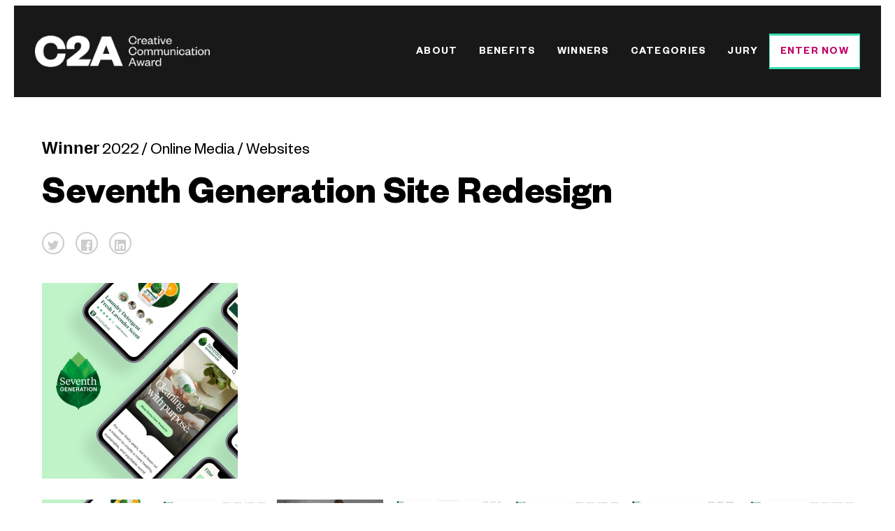

--- FILE ---
content_type: text/html; charset=UTF-8
request_url: https://www.c2award.com/winners/c2a/2022/5310/
body_size: 24892
content:
<!DOCTYPE html><html lang="en-US"><head><script data-no-optimize="1">var litespeed_docref=sessionStorage.getItem("litespeed_docref");litespeed_docref&&(Object.defineProperty(document,"referrer",{get:function(){return litespeed_docref}}),sessionStorage.removeItem("litespeed_docref"));</script> <meta charset="UTF-8"><meta name="viewport" content="width=device-width, initial-scale=1.0, viewport-fit=cover" /><title>
Single Winner &#8211; Creative Communication Awards (C2A)</title><meta name='robots' content='max-image-preview:large' /><style>img:is([sizes="auto" i], [sizes^="auto," i]) { contain-intrinsic-size: 3000px 1500px }</style><link rel='dns-prefetch' href='//use.fontawesome.com' /><link href='https://fonts.gstatic.com' crossorigin rel='preconnect' /><link data-optimized="1" data-asynced="1" as="style" onload="this.onload=null;this.rel='stylesheet'"  rel='preload' id='custom-styles-css' href='https://www.c2award.com/wp-content/litespeed/css/443e8df0f1542ebb53a4bebc8ae558e8.css?ver=558e8' type='text/css' media='all' /><style id="litespeed-ccss">.current_page_item a{color:}div{box-sizing:border-box}body{--wp--preset--color--black:#000;--wp--preset--color--cyan-bluish-gray:#abb8c3;--wp--preset--color--white:#fff;--wp--preset--color--pale-pink:#f78da7;--wp--preset--color--vivid-red:#cf2e2e;--wp--preset--color--luminous-vivid-orange:#ff6900;--wp--preset--color--luminous-vivid-amber:#fcb900;--wp--preset--color--light-green-cyan:#7bdcb5;--wp--preset--color--vivid-green-cyan:#00d084;--wp--preset--color--pale-cyan-blue:#8ed1fc;--wp--preset--color--vivid-cyan-blue:#0693e3;--wp--preset--color--vivid-purple:#9b51e0;--wp--preset--gradient--vivid-cyan-blue-to-vivid-purple:linear-gradient(135deg,rgba(6,147,227,1) 0%,#9b51e0 100%);--wp--preset--gradient--light-green-cyan-to-vivid-green-cyan:linear-gradient(135deg,#7adcb4 0%,#00d082 100%);--wp--preset--gradient--luminous-vivid-amber-to-luminous-vivid-orange:linear-gradient(135deg,rgba(252,185,0,1) 0%,rgba(255,105,0,1) 100%);--wp--preset--gradient--luminous-vivid-orange-to-vivid-red:linear-gradient(135deg,rgba(255,105,0,1) 0%,#cf2e2e 100%);--wp--preset--gradient--very-light-gray-to-cyan-bluish-gray:linear-gradient(135deg,#eee 0%,#a9b8c3 100%);--wp--preset--gradient--cool-to-warm-spectrum:linear-gradient(135deg,#4aeadc 0%,#9778d1 20%,#cf2aba 40%,#ee2c82 60%,#fb6962 80%,#fef84c 100%);--wp--preset--gradient--blush-light-purple:linear-gradient(135deg,#ffceec 0%,#9896f0 100%);--wp--preset--gradient--blush-bordeaux:linear-gradient(135deg,#fecda5 0%,#fe2d2d 50%,#6b003e 100%);--wp--preset--gradient--luminous-dusk:linear-gradient(135deg,#ffcb70 0%,#c751c0 50%,#4158d0 100%);--wp--preset--gradient--pale-ocean:linear-gradient(135deg,#fff5cb 0%,#b6e3d4 50%,#33a7b5 100%);--wp--preset--gradient--electric-grass:linear-gradient(135deg,#caf880 0%,#71ce7e 100%);--wp--preset--gradient--midnight:linear-gradient(135deg,#020381 0%,#2874fc 100%);--wp--preset--font-size--small:13px;--wp--preset--font-size--medium:20px;--wp--preset--font-size--large:36px;--wp--preset--font-size--x-large:42px;--wp--preset--spacing--20:.44rem;--wp--preset--spacing--30:.67rem;--wp--preset--spacing--40:1rem;--wp--preset--spacing--50:1.5rem;--wp--preset--spacing--60:2.25rem;--wp--preset--spacing--70:3.38rem;--wp--preset--spacing--80:5.06rem;--wp--preset--shadow--natural:6px 6px 9px rgba(0,0,0,.2);--wp--preset--shadow--deep:12px 12px 50px rgba(0,0,0,.4);--wp--preset--shadow--sharp:6px 6px 0px rgba(0,0,0,.2);--wp--preset--shadow--outlined:6px 6px 0px -3px rgba(255,255,255,1),6px 6px rgba(0,0,0,1);--wp--preset--shadow--crisp:6px 6px 0px rgba(0,0,0,1)}*{box-sizing:border-box;outline:none}html,body,div,a,img,ul,li,nav{margin:0;padding:0;border:0;font-size:100%;font:inherit;vertical-align:baseline}nav{display:block}body{line-height:1;-webkit-font-smoothing:antialiased}ul,li{list-style:none}input:-webkit-autofill{-webkit-box-shadow:0 0 0 50px #fff inset;-webkit-text-fill-color:#2a2b2d}html{height:100%}body{font-family:"Founders Grotesk","Helvetica Neue","Helvetica",helvetica,arial,sans-serif;font-size:16px;color:#2a2b2d;line-height:1.4;display:-ms-flexbox;display:flex;min-height:100vh;-ms-flex-direction:column;flex-direction:column}a{color:#2a2b2d;text-decoration:none}.page ul{margin-bottom:32px}.page ul li{margin-bottom:8px;font-size:25px}.current_page_item a{color:#31c0ce}@media (max-width:767px){body{font-size:18px}}@media screen and (max-width:480px){.page ul li{font-size:18px}}body{background-color:#fff}a{color:#37deb0}.current_page_item a{color:#37deb0!important}@media (max-width:767px){.elementor *,.elementor :after,.elementor :before{box-sizing:border-box}.elementor a{box-shadow:none;text-decoration:none}.elementor img{height:auto;max-width:100%;border:none;border-radius:0;box-shadow:none}.elementor-element{--flex-direction:initial;--flex-wrap:initial;--justify-content:initial;--align-items:initial;--align-content:initial;--gap:initial;--flex-basis:initial;--flex-grow:initial;--flex-shrink:initial;--order:initial;--align-self:initial;flex-basis:var(--flex-basis);flex-grow:var(--flex-grow);flex-shrink:var(--flex-shrink);order:var(--order);align-self:var(--align-self)}:root{--page-title-display:block}.elementor-widget{position:relative}.elementor-widget:not(:last-child){margin-bottom:20px}.elementor-widget:not(:last-child).elementor-widget__width-initial{margin-bottom:0}.e-con{--border-radius:0;--border-top-width:0px;--border-right-width:0px;--border-bottom-width:0px;--border-left-width:0px;--border-style:initial;--border-color:initial;--container-widget-width:100%;--container-widget-height:initial;--container-widget-flex-grow:0;--container-widget-align-self:initial;--content-width:min(100%,var(--container-max-width,1140px));--width:100%;--min-height:initial;--height:auto;--text-align:initial;--margin-top:0px;--margin-right:0px;--margin-bottom:0px;--margin-left:0px;--padding-top:var(--container-default-padding-top,10px);--padding-right:var(--container-default-padding-right,10px);--padding-bottom:var(--container-default-padding-bottom,10px);--padding-left:var(--container-default-padding-left,10px);--position:relative;--z-index:revert;--overflow:visible;--gap:var(--widgets-spacing,20px);--overlay-mix-blend-mode:initial;--overlay-opacity:1;--e-con-grid-template-columns:repeat(3,1fr);--e-con-grid-template-rows:repeat(2,1fr);position:var(--position);width:var(--width);min-width:0;min-height:var(--min-height);height:var(--height);border-radius:var(--border-radius);z-index:var(--z-index);overflow:var(--overflow);margin-block-start:var(--margin-block-start);margin-inline-end:var(--margin-inline-end);margin-block-end:var(--margin-block-end);margin-inline-start:var(--margin-inline-start);padding-inline-start:var(--padding-inline-start);padding-inline-end:var(--padding-inline-end);--margin-block-start:var(--margin-top);--margin-block-end:var(--margin-bottom);--margin-inline-start:var(--margin-left);--margin-inline-end:var(--margin-right);--padding-inline-start:var(--padding-left);--padding-inline-end:var(--padding-right);--padding-block-start:var(--padding-top);--padding-block-end:var(--padding-bottom);--border-block-start-width:var(--border-top-width);--border-block-end-width:var(--border-bottom-width);--border-inline-start-width:var(--border-left-width);--border-inline-end-width:var(--border-right-width)}.e-con.e-flex{--flex-direction:column;--flex-basis:auto;--flex-grow:0;--flex-shrink:1;flex:var(--flex-grow) var(--flex-shrink) var(--flex-basis)}.e-con>.e-con-inner{text-align:var(--text-align);padding-block-start:var(--padding-block-start);padding-block-end:var(--padding-block-end)}.e-con.e-flex>.e-con-inner{flex-direction:var(--flex-direction)}.e-con,.e-con>.e-con-inner{display:var(--display)}.e-con-boxed.e-flex{flex-direction:column;flex-wrap:nowrap;justify-content:normal;align-items:normal;align-content:normal}.e-con-boxed{text-align:initial;gap:initial}.e-con.e-flex>.e-con-inner{flex-wrap:var(--flex-wrap);justify-content:var(--justify-content);align-items:var(--align-items);align-content:var(--align-content);flex-basis:auto;flex-grow:1;flex-shrink:1;align-self:auto}.e-con>.e-con-inner{gap:var(--gap);width:100%;max-width:var(--content-width);margin:0 auto;padding-inline-start:0;padding-inline-end:0;height:100%}.e-con .elementor-widget.elementor-widget{margin-block-end:0}.e-con:before{content:var(--background-overlay);display:block;position:absolute;mix-blend-mode:var(--overlay-mix-blend-mode);opacity:var(--overlay-opacity);border-radius:var(--border-radius);border-style:var(--border-style);border-color:var(--border-color);border-block-start-width:var(--border-block-start-width);border-inline-end-width:var(--border-inline-end-width);border-block-end-width:var(--border-block-end-width);border-inline-start-width:var(--border-inline-start-width);top:calc(0px - var(--border-top-width));left:calc(0px - var(--border-left-width));width:max(100% + var(--border-left-width) + var(--border-right-width),100%);height:max(100% + var(--border-top-width) + var(--border-bottom-width),100%)}.e-con .elementor-widget{min-width:0}.e-con>.e-con-inner>.elementor-widget>.elementor-widget-container{height:100%}.e-con.e-con>.e-con-inner>.elementor-widget{max-width:100%}@media (max-width:767px){.e-con.e-flex{--width:100%;--flex-wrap:wrap}}.elementor-field-group .elementor-field-textual{width:100%;max-width:100%;border:1px solid #69727d;background-color:transparent;color:#1f2124;vertical-align:middle;flex-grow:1}.elementor-field-group .elementor-field-textual::-moz-placeholder{color:inherit;font-family:inherit;opacity:.6}.elementor-field-textual{line-height:1.4;font-size:15px;min-height:40px;padding:5px 14px;border-radius:3px}.elementor-element{--swiper-theme-color:#000;--swiper-navigation-size:44px;--swiper-pagination-bullet-size:6px;--swiper-pagination-bullet-horizontal-gap:6px}@media (max-width:767px){.elementor .elementor-hidden-mobile{display:none}}@media (min-width:768px) and (max-width:1024px){.elementor .elementor-hidden-tablet{display:none}}:root{--swiper-theme-color:#007aff}:root{--swiper-navigation-size:44px}.elementor-kit-3496{--e-global-color-primary:#6ec1e4;--e-global-color-secondary:#54595f;--e-global-color-text:#7a7a7a;--e-global-color-accent:#61ce70;--e-global-color-ed42472:#37deb0;--e-global-color-e1d00c7:#181818;--e-global-color-dcc4db8:#e43071;--e-global-typography-primary-font-family:"Roboto";--e-global-typography-primary-font-weight:600;--e-global-typography-secondary-font-family:"Roboto Slab";--e-global-typography-secondary-font-weight:400;--e-global-typography-text-font-family:"Roboto";--e-global-typography-text-font-weight:400;--e-global-typography-accent-font-family:"Roboto";--e-global-typography-accent-font-weight:500;color:#000;font-family:"Founders Grotesk",Sans-serif;font-size:24px;font-weight:400;line-height:1.4em}.e-con{--container-max-width:1800px;--container-default-padding-top:0px;--container-default-padding-right:0px;--container-default-padding-bottom:0px;--container-default-padding-left:0px}.elementor-widget:not(:last-child){margin-block-end:20px}.elementor-element{--widgets-spacing:20px 20px}@media (max-width:1024px){.e-con{--container-max-width:1024px}}@media (max-width:767px){.e-con{--container-max-width:767px}}.elementor-location-header:before{content:"";display:table;clear:both}.elementor-4186 .elementor-element.elementor-element-29e1766{--display:flex;--flex-direction:row;--container-widget-width:calc((1 - var(--container-widget-flex-grow))*100%);--container-widget-height:100%;--container-widget-flex-grow:1;--container-widget-align-self:stretch;--justify-content:space-between;--align-items:center;--padding-top:40px;--padding-bottom:40px;--padding-left:30px;--padding-right:30px;--z-index:9}.elementor-4186 .elementor-element.elementor-element-29e1766:not(.elementor-motion-effects-element-type-background){background-color:var(--e-global-color-e1d00c7)}.elementor-4186 .elementor-element.elementor-element-20911f4{text-align:left;width:var(--container-widget-width,300px);max-width:300px;--container-widget-width:300px;--container-widget-flex-grow:0}.elementor-4186 .elementor-element.elementor-element-4d1acc8 .elementor-menu-toggle{margin:0 auto;background-color:#02010100}.elementor-4186 .elementor-element.elementor-element-4d1acc8 .elementor-nav-menu .elementor-item{font-family:"Founders Grotesk",Sans-serif;font-size:15px;font-weight:600;text-transform:uppercase;letter-spacing:1.275px}.elementor-4186 .elementor-element.elementor-element-4d1acc8 .elementor-nav-menu--main .elementor-item{color:#fff;fill:#fff;padding-left:20px;padding-right:20px;padding-top:15px;padding-bottom:15px}.elementor-4186 .elementor-element.elementor-element-4d1acc8 .elementor-nav-menu--main:not(.e--pointer-framed) .elementor-item:before,.elementor-4186 .elementor-element.elementor-element-4d1acc8 .elementor-nav-menu--main:not(.e--pointer-framed) .elementor-item:after{background-color:#fff}.elementor-4186 .elementor-element.elementor-element-4d1acc8{--e-nav-menu-horizontal-menu-item-margin:calc(60px/2)}.elementor-4186 .elementor-element.elementor-element-4d1acc8 div.elementor-menu-toggle{color:#fff}.elementor-4186 .elementor-element.elementor-element-4d1acc8 div.elementor-menu-toggle svg{fill:#fff}@media (max-width:1366px){.elementor-4186 .elementor-element.elementor-element-29e1766{--gap:10px 10px}.elementor-4186 .elementor-element.elementor-element-20911f4{--container-widget-width:250px;--container-widget-flex-grow:0;width:var(--container-widget-width,250px);max-width:250px}.elementor-4186 .elementor-element.elementor-element-4d1acc8 .elementor-nav-menu--main .elementor-item{padding-left:15px;padding-right:15px}.elementor-4186 .elementor-element.elementor-element-4d1acc8{--e-nav-menu-horizontal-menu-item-margin:calc(0px/2)}}@media (max-width:1024px){.elementor-4186 .elementor-element.elementor-element-29e1766{--padding-top:30px;--padding-bottom:30px;--padding-left:20px;--padding-right:20px}.elementor-4186 .elementor-element.elementor-element-20911f4{--container-widget-width:250px;--container-widget-flex-grow:0;width:var(--container-widget-width,250px);max-width:250px}.elementor-4186 .elementor-element.elementor-element-4d1acc8{--nav-menu-icon-size:25px}}@media (max-width:767px){.elementor-4186 .elementor-element.elementor-element-29e1766{--padding-top:20px;--padding-bottom:20px;--padding-left:10px;--padding-right:10px}.elementor-4186 .elementor-element.elementor-element-20911f4{--container-widget-width:200px;--container-widget-flex-grow:0;width:var(--container-widget-width,200px);max-width:200px}.elementor-4186 .elementor-element.elementor-element-4d1acc8{--nav-menu-icon-size:25px}}.elementor-4186 .elementor-element.elementor-element-4d1acc8 li:last-of-type a{background-color:#fff;color:#c20067!important}.elementor-4186 .elementor-element.elementor-element-4d1acc8 a{color:#fff!important;padding-bottom:10px!important}.elementor-4186 .elementor-element.elementor-element-4d1acc8 ul{margin-bottom:0}.elementor-4186 .elementor-element.elementor-element-4d1acc8 li{margin-bottom:0}@media only screen and (max-width:1024px){.elementor-4186 .elementor-element.elementor-element-4d1acc8 li:last-of-type a{background-color:inherit;color:#fff!important}}.elementor-3555 .elementor-element.elementor-element-722861d .elementor-field-group:not(.elementor-field-type-upload) .elementor-field:not(.elementor-select-wrapper){background-color:#fff;border-width:0;border-radius:0}.elementor-3555 .elementor-element.elementor-element-722861d input{line-height:1em;padding:0 10px;margin:0}body{margin:0}.elementor-widget-image{text-align:center}.elementor-widget-image a{display:inline-block}.elementor-widget-image img{vertical-align:middle;display:inline-block}.elementor-item:after,.elementor-item:before{display:block;position:absolute}.elementor-item:not(:hover):not(:focus):not(.elementor-item-active):not(.highlighted):after,.elementor-item:not(:hover):not(:focus):not(.elementor-item-active):not(.highlighted):before{opacity:0}.e--pointer-background .elementor-item:after,.e--pointer-background .elementor-item:before{content:""}.e--pointer-background .elementor-item:before{top:0;left:0;right:0;bottom:0;background:#3f444b;z-index:-1}.elementor-nav-menu--main .elementor-nav-menu a{padding:13px 20px}.elementor-nav-menu--layout-horizontal{display:flex}.elementor-nav-menu--layout-horizontal .elementor-nav-menu{display:flex;flex-wrap:wrap}.elementor-nav-menu--layout-horizontal .elementor-nav-menu a{white-space:nowrap;flex-grow:1}.elementor-nav-menu--layout-horizontal .elementor-nav-menu>li{display:flex}.elementor-nav-menu--layout-horizontal .elementor-nav-menu>li:not(:first-child)>a{margin-inline-start:var(--e-nav-menu-horizontal-menu-item-margin)}.elementor-nav-menu--layout-horizontal .elementor-nav-menu>li:not(:last-child)>a{margin-inline-end:var(--e-nav-menu-horizontal-menu-item-margin)}.elementor-nav-menu--layout-horizontal .elementor-nav-menu>li:not(:last-child):after{content:var(--e-nav-menu-divider-content,none);height:var(--e-nav-menu-divider-height,35%);border-left:var(--e-nav-menu-divider-width,2px) var(--e-nav-menu-divider-style,solid) var(--e-nav-menu-divider-color,#000);border-bottom-color:var(--e-nav-menu-divider-color,#000);border-right-color:var(--e-nav-menu-divider-color,#000);border-top-color:var(--e-nav-menu-divider-color,#000);align-self:center}.elementor-widget-nav-menu .elementor-widget-container{display:flex;flex-direction:column}.elementor-nav-menu{position:relative;z-index:2}.elementor-nav-menu:after{content:" ";display:block;height:0;font:0/0 serif;clear:both;visibility:hidden;overflow:hidden}.elementor-nav-menu,.elementor-nav-menu li{display:block;list-style:none;margin:0;padding:0;line-height:normal}.elementor-nav-menu a,.elementor-nav-menu li{position:relative}.elementor-nav-menu li{border-width:0}.elementor-nav-menu a{display:flex;align-items:center}.elementor-nav-menu a{padding:10px 20px;line-height:20px}.elementor-menu-toggle{display:flex;align-items:center;justify-content:center;font-size:var(--nav-menu-icon-size,22px);padding:.25em;border:0 solid;border-radius:3px;background-color:rgba(0,0,0,.05);color:#33373d}.elementor-menu-toggle .e-font-icon-svg{fill:#33373d;height:1em;width:1em}.elementor-menu-toggle svg{width:1em;height:auto;fill:var(--nav-menu-icon-color,currentColor)}.elementor-nav-menu--toggle{--menu-height:100vh}@media (max-width:1024px){.elementor-nav-menu--dropdown-tablet .elementor-nav-menu--main{display:none}}@media (min-width:1025px){.elementor-nav-menu--dropdown-tablet .elementor-menu-toggle{display:none}}}</style><script src="[data-uri]" defer></script><link rel="preload" as="image" href="https://www.c2award.com/wp-content/uploads/2023/09/logo.png"><style id='classic-theme-styles-inline-css' type='text/css'>/*! This file is auto-generated */
.wp-block-button__link{color:#fff;background-color:#32373c;border-radius:9999px;box-shadow:none;text-decoration:none;padding:calc(.667em + 2px) calc(1.333em + 2px);font-size:1.125em}.wp-block-file__button{background:#32373c;color:#fff;text-decoration:none}</style><link data-optimized="1" data-asynced="1" as="style" onload="this.onload=null;this.rel='stylesheet'"  rel='preload' id='helpie-faq-bundle-styles-css' href='https://www.c2award.com/wp-content/litespeed/css/0c6d1fa716aa5a7b4e60245a24b4dddb.css?ver=4dddb' type='text/css' media='all' /><style id='global-styles-inline-css' type='text/css'>:root{--wp--preset--aspect-ratio--square: 1;--wp--preset--aspect-ratio--4-3: 4/3;--wp--preset--aspect-ratio--3-4: 3/4;--wp--preset--aspect-ratio--3-2: 3/2;--wp--preset--aspect-ratio--2-3: 2/3;--wp--preset--aspect-ratio--16-9: 16/9;--wp--preset--aspect-ratio--9-16: 9/16;--wp--preset--color--black: #000000;--wp--preset--color--cyan-bluish-gray: #abb8c3;--wp--preset--color--white: #ffffff;--wp--preset--color--pale-pink: #f78da7;--wp--preset--color--vivid-red: #cf2e2e;--wp--preset--color--luminous-vivid-orange: #ff6900;--wp--preset--color--luminous-vivid-amber: #fcb900;--wp--preset--color--light-green-cyan: #7bdcb5;--wp--preset--color--vivid-green-cyan: #00d084;--wp--preset--color--pale-cyan-blue: #8ed1fc;--wp--preset--color--vivid-cyan-blue: #0693e3;--wp--preset--color--vivid-purple: #9b51e0;--wp--preset--gradient--vivid-cyan-blue-to-vivid-purple: linear-gradient(135deg,rgba(6,147,227,1) 0%,rgb(155,81,224) 100%);--wp--preset--gradient--light-green-cyan-to-vivid-green-cyan: linear-gradient(135deg,rgb(122,220,180) 0%,rgb(0,208,130) 100%);--wp--preset--gradient--luminous-vivid-amber-to-luminous-vivid-orange: linear-gradient(135deg,rgba(252,185,0,1) 0%,rgba(255,105,0,1) 100%);--wp--preset--gradient--luminous-vivid-orange-to-vivid-red: linear-gradient(135deg,rgba(255,105,0,1) 0%,rgb(207,46,46) 100%);--wp--preset--gradient--very-light-gray-to-cyan-bluish-gray: linear-gradient(135deg,rgb(238,238,238) 0%,rgb(169,184,195) 100%);--wp--preset--gradient--cool-to-warm-spectrum: linear-gradient(135deg,rgb(74,234,220) 0%,rgb(151,120,209) 20%,rgb(207,42,186) 40%,rgb(238,44,130) 60%,rgb(251,105,98) 80%,rgb(254,248,76) 100%);--wp--preset--gradient--blush-light-purple: linear-gradient(135deg,rgb(255,206,236) 0%,rgb(152,150,240) 100%);--wp--preset--gradient--blush-bordeaux: linear-gradient(135deg,rgb(254,205,165) 0%,rgb(254,45,45) 50%,rgb(107,0,62) 100%);--wp--preset--gradient--luminous-dusk: linear-gradient(135deg,rgb(255,203,112) 0%,rgb(199,81,192) 50%,rgb(65,88,208) 100%);--wp--preset--gradient--pale-ocean: linear-gradient(135deg,rgb(255,245,203) 0%,rgb(182,227,212) 50%,rgb(51,167,181) 100%);--wp--preset--gradient--electric-grass: linear-gradient(135deg,rgb(202,248,128) 0%,rgb(113,206,126) 100%);--wp--preset--gradient--midnight: linear-gradient(135deg,rgb(2,3,129) 0%,rgb(40,116,252) 100%);--wp--preset--font-size--small: 13px;--wp--preset--font-size--medium: 20px;--wp--preset--font-size--large: 36px;--wp--preset--font-size--x-large: 42px;--wp--preset--spacing--20: 0.44rem;--wp--preset--spacing--30: 0.67rem;--wp--preset--spacing--40: 1rem;--wp--preset--spacing--50: 1.5rem;--wp--preset--spacing--60: 2.25rem;--wp--preset--spacing--70: 3.38rem;--wp--preset--spacing--80: 5.06rem;--wp--preset--shadow--natural: 6px 6px 9px rgba(0, 0, 0, 0.2);--wp--preset--shadow--deep: 12px 12px 50px rgba(0, 0, 0, 0.4);--wp--preset--shadow--sharp: 6px 6px 0px rgba(0, 0, 0, 0.2);--wp--preset--shadow--outlined: 6px 6px 0px -3px rgba(255, 255, 255, 1), 6px 6px rgba(0, 0, 0, 1);--wp--preset--shadow--crisp: 6px 6px 0px rgba(0, 0, 0, 1);}:where(.is-layout-flex){gap: 0.5em;}:where(.is-layout-grid){gap: 0.5em;}body .is-layout-flex{display: flex;}.is-layout-flex{flex-wrap: wrap;align-items: center;}.is-layout-flex > :is(*, div){margin: 0;}body .is-layout-grid{display: grid;}.is-layout-grid > :is(*, div){margin: 0;}:where(.wp-block-columns.is-layout-flex){gap: 2em;}:where(.wp-block-columns.is-layout-grid){gap: 2em;}:where(.wp-block-post-template.is-layout-flex){gap: 1.25em;}:where(.wp-block-post-template.is-layout-grid){gap: 1.25em;}.has-black-color{color: var(--wp--preset--color--black) !important;}.has-cyan-bluish-gray-color{color: var(--wp--preset--color--cyan-bluish-gray) !important;}.has-white-color{color: var(--wp--preset--color--white) !important;}.has-pale-pink-color{color: var(--wp--preset--color--pale-pink) !important;}.has-vivid-red-color{color: var(--wp--preset--color--vivid-red) !important;}.has-luminous-vivid-orange-color{color: var(--wp--preset--color--luminous-vivid-orange) !important;}.has-luminous-vivid-amber-color{color: var(--wp--preset--color--luminous-vivid-amber) !important;}.has-light-green-cyan-color{color: var(--wp--preset--color--light-green-cyan) !important;}.has-vivid-green-cyan-color{color: var(--wp--preset--color--vivid-green-cyan) !important;}.has-pale-cyan-blue-color{color: var(--wp--preset--color--pale-cyan-blue) !important;}.has-vivid-cyan-blue-color{color: var(--wp--preset--color--vivid-cyan-blue) !important;}.has-vivid-purple-color{color: var(--wp--preset--color--vivid-purple) !important;}.has-black-background-color{background-color: var(--wp--preset--color--black) !important;}.has-cyan-bluish-gray-background-color{background-color: var(--wp--preset--color--cyan-bluish-gray) !important;}.has-white-background-color{background-color: var(--wp--preset--color--white) !important;}.has-pale-pink-background-color{background-color: var(--wp--preset--color--pale-pink) !important;}.has-vivid-red-background-color{background-color: var(--wp--preset--color--vivid-red) !important;}.has-luminous-vivid-orange-background-color{background-color: var(--wp--preset--color--luminous-vivid-orange) !important;}.has-luminous-vivid-amber-background-color{background-color: var(--wp--preset--color--luminous-vivid-amber) !important;}.has-light-green-cyan-background-color{background-color: var(--wp--preset--color--light-green-cyan) !important;}.has-vivid-green-cyan-background-color{background-color: var(--wp--preset--color--vivid-green-cyan) !important;}.has-pale-cyan-blue-background-color{background-color: var(--wp--preset--color--pale-cyan-blue) !important;}.has-vivid-cyan-blue-background-color{background-color: var(--wp--preset--color--vivid-cyan-blue) !important;}.has-vivid-purple-background-color{background-color: var(--wp--preset--color--vivid-purple) !important;}.has-black-border-color{border-color: var(--wp--preset--color--black) !important;}.has-cyan-bluish-gray-border-color{border-color: var(--wp--preset--color--cyan-bluish-gray) !important;}.has-white-border-color{border-color: var(--wp--preset--color--white) !important;}.has-pale-pink-border-color{border-color: var(--wp--preset--color--pale-pink) !important;}.has-vivid-red-border-color{border-color: var(--wp--preset--color--vivid-red) !important;}.has-luminous-vivid-orange-border-color{border-color: var(--wp--preset--color--luminous-vivid-orange) !important;}.has-luminous-vivid-amber-border-color{border-color: var(--wp--preset--color--luminous-vivid-amber) !important;}.has-light-green-cyan-border-color{border-color: var(--wp--preset--color--light-green-cyan) !important;}.has-vivid-green-cyan-border-color{border-color: var(--wp--preset--color--vivid-green-cyan) !important;}.has-pale-cyan-blue-border-color{border-color: var(--wp--preset--color--pale-cyan-blue) !important;}.has-vivid-cyan-blue-border-color{border-color: var(--wp--preset--color--vivid-cyan-blue) !important;}.has-vivid-purple-border-color{border-color: var(--wp--preset--color--vivid-purple) !important;}.has-vivid-cyan-blue-to-vivid-purple-gradient-background{background: var(--wp--preset--gradient--vivid-cyan-blue-to-vivid-purple) !important;}.has-light-green-cyan-to-vivid-green-cyan-gradient-background{background: var(--wp--preset--gradient--light-green-cyan-to-vivid-green-cyan) !important;}.has-luminous-vivid-amber-to-luminous-vivid-orange-gradient-background{background: var(--wp--preset--gradient--luminous-vivid-amber-to-luminous-vivid-orange) !important;}.has-luminous-vivid-orange-to-vivid-red-gradient-background{background: var(--wp--preset--gradient--luminous-vivid-orange-to-vivid-red) !important;}.has-very-light-gray-to-cyan-bluish-gray-gradient-background{background: var(--wp--preset--gradient--very-light-gray-to-cyan-bluish-gray) !important;}.has-cool-to-warm-spectrum-gradient-background{background: var(--wp--preset--gradient--cool-to-warm-spectrum) !important;}.has-blush-light-purple-gradient-background{background: var(--wp--preset--gradient--blush-light-purple) !important;}.has-blush-bordeaux-gradient-background{background: var(--wp--preset--gradient--blush-bordeaux) !important;}.has-luminous-dusk-gradient-background{background: var(--wp--preset--gradient--luminous-dusk) !important;}.has-pale-ocean-gradient-background{background: var(--wp--preset--gradient--pale-ocean) !important;}.has-electric-grass-gradient-background{background: var(--wp--preset--gradient--electric-grass) !important;}.has-midnight-gradient-background{background: var(--wp--preset--gradient--midnight) !important;}.has-small-font-size{font-size: var(--wp--preset--font-size--small) !important;}.has-medium-font-size{font-size: var(--wp--preset--font-size--medium) !important;}.has-large-font-size{font-size: var(--wp--preset--font-size--large) !important;}.has-x-large-font-size{font-size: var(--wp--preset--font-size--x-large) !important;}
:where(.wp-block-post-template.is-layout-flex){gap: 1.25em;}:where(.wp-block-post-template.is-layout-grid){gap: 1.25em;}
:where(.wp-block-columns.is-layout-flex){gap: 2em;}:where(.wp-block-columns.is-layout-grid){gap: 2em;}
:root :where(.wp-block-pullquote){font-size: 1.5em;line-height: 1.6;}</style><link data-optimized="1" data-asynced="1" as="style" onload="this.onload=null;this.rel='stylesheet'"  rel='preload' id='wp-smart-crop-renderer-css' href='https://www.c2award.com/wp-content/litespeed/css/ecdd70903df865df82cd824ecadfa56c.css?ver=fa56c' type='text/css' media='all' /><link data-optimized="1" data-asynced="1" as="style" onload="this.onload=null;this.rel='stylesheet'"  rel='preload' id='main-style-css' href='https://www.c2award.com/wp-content/litespeed/css/59909d3807fb1e4137e58748352c1b86.css?ver=c1b86' type='text/css' media='all' /><link data-optimized="1" data-asynced="1" as="style" onload="this.onload=null;this.rel='stylesheet'"  rel='preload' id='site-style-css' href='https://www.c2award.com/wp-content/litespeed/css/ec376efcd14807f46773fe26e6569dfc.css?ver=69dfc' type='text/css' media='all' /><link data-optimized="1" data-asynced="1" as="style" onload="this.onload=null;this.rel='stylesheet'"  rel='preload' id='benefits-css' href='https://www.c2award.com/wp-content/litespeed/css/338ad27bb8cfc7dd04e32cb595f366ff.css?ver=366ff' type='text/css' media='all' /><link data-asynced="1" as="style" onload="this.onload=null;this.rel='stylesheet'"  rel='preload' id='fontawesome-css' href='https://use.fontawesome.com/releases/v5.5.0/css/all.css?ver=6.8.3' type='text/css' media='all' /><link data-optimized="1" data-asynced="1" as="style" onload="this.onload=null;this.rel='stylesheet'"  rel='preload' id='slick-css' href='https://www.c2award.com/wp-content/litespeed/css/cc32989344fe0cd13b67a804fa52d0e4.css?ver=2d0e4' type='text/css' media='all' /><link data-optimized="1" data-asynced="1" as="style" onload="this.onload=null;this.rel='stylesheet'"  rel='preload' id='mp-css' href='https://www.c2award.com/wp-content/litespeed/css/c2e520ef5d56d2a4ed402e03736302bb.css?ver=302bb' type='text/css' media='all' /><link data-optimized="1" data-asynced="1" as="style" onload="this.onload=null;this.rel='stylesheet'"  rel='preload' id='elementor-frontend-css' href='https://www.c2award.com/wp-content/litespeed/css/9f7d536d761852d3b6329cb7037c0a3c.css?ver=c0a3c' type='text/css' media='all' /><link data-optimized="1" data-asynced="1" as="style" onload="this.onload=null;this.rel='stylesheet'"  rel='preload' id='widget-nav-menu-css' href='https://www.c2award.com/wp-content/litespeed/css/00f0927e6d09e0a26726228045f83f21.css?ver=83f21' type='text/css' media='all' /><link data-optimized="1" data-asynced="1" as="style" onload="this.onload=null;this.rel='stylesheet'"  rel='preload' id='e-animation-slideInDown-css' href='https://www.c2award.com/wp-content/litespeed/css/7ee89fc6dac98323a365519e131a9017.css?ver=a9017' type='text/css' media='all' /><link data-optimized="1" data-asynced="1" as="style" onload="this.onload=null;this.rel='stylesheet'"  rel='preload' id='e-animation-slideInRight-css' href='https://www.c2award.com/wp-content/litespeed/css/79f4cbc85044e1ae60be4dc82a44bd68.css?ver=4bd68' type='text/css' media='all' /><link data-optimized="1" data-asynced="1" as="style" onload="this.onload=null;this.rel='stylesheet'"  rel='preload' id='e-animation-fadeIn-css' href='https://www.c2award.com/wp-content/litespeed/css/937234c753a3809b1d6c1107a372ed11.css?ver=2ed11' type='text/css' media='all' /><link data-optimized="1" data-asynced="1" as="style" onload="this.onload=null;this.rel='stylesheet'"  rel='preload' id='e-popup-css' href='https://www.c2award.com/wp-content/litespeed/css/95ff0b039019feb9feb4fc6f17f4ea75.css?ver=4ea75' type='text/css' media='all' /><link data-optimized="1" data-asynced="1" as="style" onload="this.onload=null;this.rel='stylesheet'"  rel='preload' id='widget-image-css' href='https://www.c2award.com/wp-content/litespeed/css/534e703b62af16403b0f1d485a578735.css?ver=78735' type='text/css' media='all' /><link data-optimized="1" data-asynced="1" as="style" onload="this.onload=null;this.rel='stylesheet'"  rel='preload' id='e-sticky-css' href='https://www.c2award.com/wp-content/litespeed/css/df2d46611fd04af2e1b9a288e35bdf56.css?ver=bdf56' type='text/css' media='all' /><link data-optimized="1" data-asynced="1" as="style" onload="this.onload=null;this.rel='stylesheet'"  rel='preload' id='widget-heading-css' href='https://www.c2award.com/wp-content/litespeed/css/c0b5515fcf3f9fd86358dd88a40a4f5f.css?ver=a4f5f' type='text/css' media='all' /><link data-optimized="1" data-asynced="1" as="style" onload="this.onload=null;this.rel='stylesheet'"  rel='preload' id='e-animation-slideInLeft-css' href='https://www.c2award.com/wp-content/litespeed/css/cb33b7e05a02d1a845f073794f3692eb.css?ver=692eb' type='text/css' media='all' /><link data-optimized="1" data-asynced="1" as="style" onload="this.onload=null;this.rel='stylesheet'"  rel='preload' id='widget-form-css' href='https://www.c2award.com/wp-content/litespeed/css/b873c4e48ae5e146de2c6e560751983a.css?ver=1983a' type='text/css' media='all' /><link data-optimized="1" data-asynced="1" as="style" onload="this.onload=null;this.rel='stylesheet'"  rel='preload' id='widget-social-icons-css' href='https://www.c2award.com/wp-content/litespeed/css/43b2eb635d72408263352047b02e68ab.css?ver=e68ab' type='text/css' media='all' /><link data-optimized="1" data-asynced="1" as="style" onload="this.onload=null;this.rel='stylesheet'"  rel='preload' id='e-apple-webkit-css' href='https://www.c2award.com/wp-content/litespeed/css/2aab0a29b0f7db78780126aee4558c5b.css?ver=58c5b' type='text/css' media='all' /><link data-optimized="1" data-asynced="1" as="style" onload="this.onload=null;this.rel='stylesheet'"  rel='preload' id='elementor-post-3496-css' href='https://www.c2award.com/wp-content/litespeed/css/249459713923841e983e6116609aaee8.css?ver=aaee8' type='text/css' media='all' /><link data-optimized="1" data-asynced="1" as="style" onload="this.onload=null;this.rel='stylesheet'"  rel='preload' id='elementor-post-4371-css' href='https://www.c2award.com/wp-content/litespeed/css/de9c303bbdea6ab63ea409db1e82554a.css?ver=2554a' type='text/css' media='all' /><link data-optimized="1" data-asynced="1" as="style" onload="this.onload=null;this.rel='stylesheet'"  rel='preload' id='elementor-post-4186-css' href='https://www.c2award.com/wp-content/litespeed/css/20a87aa6e7d3835eb0bc28b1c89b62db.css?ver=b62db' type='text/css' media='all' /><link data-optimized="1" data-asynced="1" as="style" onload="this.onload=null;this.rel='stylesheet'"  rel='preload' id='elementor-post-3555-css' href='https://www.c2award.com/wp-content/litespeed/css/6e35615af0db54c7d234cabb8d5368ed.css?ver=368ed' type='text/css' media='all' /><link data-optimized="1" data-asynced="1" as="style" onload="this.onload=null;this.rel='stylesheet'"  rel='preload' id='elementor-gf-local-roboto-css' href='https://www.c2award.com/wp-content/litespeed/css/1113ebd230415a8bddcaa99196b36a80.css?ver=36a80' type='text/css' media='all' /><link data-optimized="1" data-asynced="1" as="style" onload="this.onload=null;this.rel='stylesheet'"  rel='preload' id='elementor-gf-local-robotoslab-css' href='https://www.c2award.com/wp-content/litespeed/css/759da411724419fa19ea07c4966099ea.css?ver=099ea' type='text/css' media='all' /> <script type="text/javascript" src="https://www.c2award.com/wp-includes/js/jquery/jquery.min.js" id="jquery-core-js"></script> <script data-optimized="1" type="text/javascript" src="https://www.c2award.com/wp-content/litespeed/js/959061667095976cf90b14f290f0412b.js?ver=0412b" id="jquery-migrate-js" defer data-deferred="1"></script> <link rel="https://api.w.org/" href="https://www.c2award.com/wp-json/" /><link rel="alternate" title="JSON" type="application/json" href="https://www.c2award.com/wp-json/wp/v2/pages/1410" /><link rel="EditURI" type="application/rsd+xml" title="RSD" href="https://www.c2award.com/xmlrpc.php?rsd" /><link rel="canonical" href="https://www.c2award.com/winners/single-winner/" /><style>.e-con.e-parent:nth-of-type(n+4):not(.e-lazyloaded):not(.e-no-lazyload),
				.e-con.e-parent:nth-of-type(n+4):not(.e-lazyloaded):not(.e-no-lazyload) * {
					background-image: none !important;
				}
				@media screen and (max-height: 1024px) {
					.e-con.e-parent:nth-of-type(n+3):not(.e-lazyloaded):not(.e-no-lazyload),
					.e-con.e-parent:nth-of-type(n+3):not(.e-lazyloaded):not(.e-no-lazyload) * {
						background-image: none !important;
					}
				}
				@media screen and (max-height: 640px) {
					.e-con.e-parent:nth-of-type(n+2):not(.e-lazyloaded):not(.e-no-lazyload),
					.e-con.e-parent:nth-of-type(n+2):not(.e-lazyloaded):not(.e-no-lazyload) * {
						background-image: none !important;
					}
				}</style><style type="text/css">.helpie-faq.accordions .helpie-mark{background-color:#ff0!important}.helpie-faq.accordions .helpie-mark{color:#000!important}.helpie-faq.accordions.custom-styles .accordion .accordion__item .accordion__header{padding-top:15px;padding-right:15px;padding-bottom:15px;padding-left:15px;}.helpie-faq.accordions.custom-styles .accordion .accordion__item .accordion__body{padding-top:15px;padding-right:15px;padding-bottom:0px;padding-left:15px;}.helpie-faq.accordions.custom-styles .accordion .accordion__item{border-top-width:0px;border-right-width:0px;border-bottom-width:1px;border-left-width:0px;border-color:#44596B;border-style:solid;}.helpie-faq.custom-styles .accordion .accordion__item{margin-top:0px;margin-right:0px;margin-bottom:0px;margin-left:0px;}.helpie-faq.custom-styles .accordion__item .accordion__header .accordion__toggle .accordion__toggle-icons{color:#44596B!important}.helpie-faq.custom-styles .accordion__header:after,.helpie-faq.custom-styles .accordion__header:before{background-color:#44596B!important}.helpie-faq-form__toggle{padding-top:15px!important;padding-right:15px!important;padding-bottom:15px!important;padding-left:15px!important;}.helpie-faq-form__submit{padding-top:15px!important;padding-right:15px!important;padding-bottom:15px!important;padding-left:15px!important;}</style><link rel="icon" href="https://www.c2award.com/wp-content/uploads/2018/11/C2A_favicon.png" sizes="32x32" /><link rel="icon" href="https://www.c2award.com/wp-content/uploads/2018/11/C2A_favicon.png" sizes="192x192" /><link rel="apple-touch-icon" href="https://www.c2award.com/wp-content/uploads/2018/11/C2A_favicon.png" /><meta name="msapplication-TileImage" content="https://www.c2award.com/wp-content/uploads/2018/11/C2A_favicon.png" /><style type="text/css" id="wp-custom-css">/*
You can add your own CSS here.

Click the help icon above to learn more.
*/

body {
	margin: 0;
}

.footer-form__holder {margin-bottom:182px !important
}
.callout .sw.wide{
	min-width : 60% ;
}


/* 
 * Starting CSS for,
 * PAGE = `SLIDE PREVIEW` PageID= 3094
 * Author: peoms
 *  */
.page-id-3094 .callout{
	min-width : 100%!important;
}
.page-id-3094 .callout .sw{
	min-width : 100%!important;
}
.page-id-3094 .wide{
	min-width : 100%!important;
}
.page-id-3094 .callout{
	background: #37DEB0;
	padding-top:75px !important;	
	padding-bottom:0px !important;
	/*padding-left:0px !important;
	padding-right: 0px !important;*/
}

/* Phones 480px and below */
@media screen and (max-width: 800px) {
/* write code here */
	.page-id-3094 .callout{
	padding-top:20px !important;
	padding-left:0px !important;
	padding-right: 0px !important;
		
		
}

	
}
/* END OF SLIDE PREVIEW */

/* 
 * Starting CSS for,
 * PAGE = `Home` PageID= 2
 * Author: peoms
 *  */
#home .hero .sw{
	padding:0px !important;
}
#home .hero .sw.wide{
	min-width : 100%!important;
}
#home .hero {
	min-height: inherit !important;
	
}
#home .hero .grid {
	margin-top:0px;
	margin-bottom: 0px;
}
#home .hero .hero-text {
	margin-bottom:0px;
}

#home .swiper-container{
	margin-bottom:-32px;
}

/* BESO - Fixed elementor styling for default theme */

.dialog-prevent-scroll {
    max-height: none;
}

body:not(.elementor-page) h1 {
    font-family: 'Founders Grotesk Bold';
    font-size: 55.5px;
    line-height: 1.2;
    font-weight: bold;
    text-transform: inherit;
    letter-spacing: inherit;
}

body:not(.elementor-page) h2 {
    font-weight: 400;
    letter-spacing: inherit;
    font-family: inherit;
    font-size: 24px;
    line-height: 1.3em;
}

body:not(.elementor-page) h3 {
    font-family: inherit;
    font-size: 19px;
    text-transform: inherit;
    line-height: 1em;
}

body:not(.elementor-page) .winner-body h3 {
    font-size: 16px;
}

#home .hero {
	margin-top: 0;
}

body:not(.jury-template-default) #single {
    padding: 80px 0;
}

.awards-content {
	padding: 88px 0;
}

#partners, #news {
    padding: 200px 0;
}

@media only screen and (max-width: 480px) {
    body:not(.elementor-page) h1 {
    font-size: 39.5px;
    letter-spacing: -2px;
	}
	
	#partners, #news {
			padding: 80px 0;
	}
}
	
/* END BESO CHANGES */

/* Phones 480px and below */
@media screen and (max-width: 800px) {
/* write code here */
	#home .hero {
		margin-top: 32px;	
	}
}
/* END OF SLIDE PREVIEW */</style></head><body class="wp-singular page-template page-template-template_single_winner page-template-template_single_winner-php page page-id-1410 page-child parent-pageid-1407 wp-theme-faculty elementor-default elementor-kit-3496"><header data-elementor-type="header" data-elementor-id="4186" class="elementor elementor-4186 elementor-location-header" data-elementor-post-type="elementor_library"><div class="elementor-element elementor-element-29e1766 e-flex e-con-boxed e-con e-parent" data-id="29e1766" data-element_type="container" id="main_header" data-settings="{&quot;sticky&quot;:&quot;top&quot;,&quot;background_background&quot;:&quot;classic&quot;,&quot;sticky_on&quot;:[&quot;desktop&quot;,&quot;laptop&quot;,&quot;tablet&quot;,&quot;mobile&quot;],&quot;sticky_offset&quot;:0,&quot;sticky_effects_offset&quot;:0,&quot;sticky_anchor_link_offset&quot;:0}"><div class="e-con-inner"><div class="elementor-element elementor-element-20911f4 elementor-widget__width-initial elementor-widget elementor-widget-image" data-id="20911f4" data-element_type="widget" data-widget_type="image.default"><div class="elementor-widget-container">
<a href="https://www.c2award.com">
<img width="302" height="55" src="https://www.c2award.com/wp-content/uploads/2023/09/logo.png" class="attachment-large size-large wp-image-3539" alt="C2award" fetchpriority="high" decoding="sync"/>								</a></div></div><div class="elementor-element elementor-element-4d1acc8 elementor-nav-menu--stretch elementor-nav-menu__text-align-center elementor-hidden-tablet elementor-hidden-mobile elementor-nav-menu--dropdown-tablet elementor-nav-menu--toggle elementor-nav-menu--burger elementor-widget elementor-widget-nav-menu" data-id="4d1acc8" data-element_type="widget" data-settings="{&quot;full_width&quot;:&quot;stretch&quot;,&quot;layout&quot;:&quot;horizontal&quot;,&quot;submenu_icon&quot;:{&quot;value&quot;:&quot;&lt;svg aria-hidden=\&quot;true\&quot; class=\&quot;e-font-icon-svg e-fas-caret-down\&quot; viewBox=\&quot;0 0 320 512\&quot; xmlns=\&quot;http:\/\/www.w3.org\/2000\/svg\&quot;&gt;&lt;path d=\&quot;M31.3 192h257.3c17.8 0 26.7 21.5 14.1 34.1L174.1 354.8c-7.8 7.8-20.5 7.8-28.3 0L17.2 226.1C4.6 213.5 13.5 192 31.3 192z\&quot;&gt;&lt;\/path&gt;&lt;\/svg&gt;&quot;,&quot;library&quot;:&quot;fa-solid&quot;},&quot;toggle&quot;:&quot;burger&quot;}" data-widget_type="nav-menu.default"><div class="elementor-widget-container"><nav aria-label="Menu" class="elementor-nav-menu--main elementor-nav-menu__container elementor-nav-menu--layout-horizontal e--pointer-background e--animation-fade"><ul id="menu-1-4d1acc8" class="elementor-nav-menu"><li class="current_page_item"><a href="https://www.c2award.com/award/" class="elementor-item">About</a></li><li class="current_page_item"><a href="/benefits" class="elementor-item">Benefits</a></li><li class="current_page_item"><a href="https://www.c2award.com/winners/c2a/2025/" class="elementor-item">Winners</a></li><li class="current_page_item"><a href="https://www.c2award.com/award/categories/" class="elementor-item">Categories</a></li><li class="current_page_item"><a href="https://www.c2award.com/jury/" class="elementor-item">Jury</a></li><li class="current_page_item"><a href="https://www.c2award.com/submit/register.php" class="elementor-item">Enter Now</a></li></ul></nav><div class="elementor-menu-toggle" role="button" tabindex="0" aria-label="Menu Toggle" aria-expanded="false">
<svg aria-hidden="true" role="presentation" class="elementor-menu-toggle__icon--open e-font-icon-svg e-eicon-menu-bar" viewBox="0 0 1000 1000" xmlns="http://www.w3.org/2000/svg"><path d="M104 333H896C929 333 958 304 958 271S929 208 896 208H104C71 208 42 237 42 271S71 333 104 333ZM104 583H896C929 583 958 554 958 521S929 458 896 458H104C71 458 42 487 42 521S71 583 104 583ZM104 833H896C929 833 958 804 958 771S929 708 896 708H104C71 708 42 737 42 771S71 833 104 833Z"></path></svg><svg aria-hidden="true" role="presentation" class="elementor-menu-toggle__icon--close e-font-icon-svg e-eicon-close" viewBox="0 0 1000 1000" xmlns="http://www.w3.org/2000/svg"><path d="M742 167L500 408 258 167C246 154 233 150 217 150 196 150 179 158 167 167 154 179 150 196 150 212 150 229 154 242 171 254L408 500 167 742C138 771 138 800 167 829 196 858 225 858 254 829L496 587 738 829C750 842 767 846 783 846 800 846 817 842 829 829 842 817 846 804 846 783 846 767 842 750 829 737L588 500 833 258C863 229 863 200 833 171 804 137 775 137 742 167Z"></path></svg></div><nav class="elementor-nav-menu--dropdown elementor-nav-menu__container" aria-hidden="true"><ul id="menu-2-4d1acc8" class="elementor-nav-menu"><li class="current_page_item"><a href="https://www.c2award.com/award/" class="elementor-item" tabindex="-1">About</a></li><li class="current_page_item"><a href="/benefits" class="elementor-item" tabindex="-1">Benefits</a></li><li class="current_page_item"><a href="https://www.c2award.com/winners/c2a/2025/" class="elementor-item" tabindex="-1">Winners</a></li><li class="current_page_item"><a href="https://www.c2award.com/award/categories/" class="elementor-item" tabindex="-1">Categories</a></li><li class="current_page_item"><a href="https://www.c2award.com/jury/" class="elementor-item" tabindex="-1">Jury</a></li><li class="current_page_item"><a href="https://www.c2award.com/submit/register.php" class="elementor-item" tabindex="-1">Enter Now</a></li></ul></nav></div></div><div class="elementor-element elementor-element-f6c6433 elementor-hidden-desktop elementor-hidden-laptop elementor-view-default elementor-widget elementor-widget-icon" data-id="f6c6433" data-element_type="widget" data-widget_type="icon.default"><div class="elementor-widget-container"><div class="elementor-icon-wrapper">
<a class="elementor-icon" href="#elementor-action%3Aaction%3Dpopup%3Aopen%26settings%3DeyJpZCI6IjQzNzEiLCJ0b2dnbGUiOmZhbHNlfQ%3D%3D">
<svg aria-hidden="true" class="e-font-icon-svg e-fas-bars" viewBox="0 0 448 512" xmlns="http://www.w3.org/2000/svg"><path d="M16 132h416c8.837 0 16-7.163 16-16V76c0-8.837-7.163-16-16-16H16C7.163 60 0 67.163 0 76v40c0 8.837 7.163 16 16 16zm0 160h416c8.837 0 16-7.163 16-16v-40c0-8.837-7.163-16-16-16H16c-8.837 0-16 7.163-16 16v40c0 8.837 7.163 16 16 16zm0 160h416c8.837 0 16-7.163 16-16v-40c0-8.837-7.163-16-16-16H16c-8.837 0-16 7.163-16 16v40c0 8.837 7.163 16 16 16z"></path></svg>			</a></div></div></div><div class="elementor-element elementor-element-9156c65 elementor-widget elementor-widget-html" data-id="9156c65" data-element_type="widget" data-widget_type="html.default"><div class="elementor-widget-container"> <script src="[data-uri]" defer></script> </div></div></div></div></header><style>.grid-cell{
    min-width: 0;
}
.winner-images img{
    width: 100%;
}
.prize-details{
    width: 100%;
    padding: 0px 20px;
}

#elementor-lightbox-slideshow-single-img{
    display: none!important;
}</style><div id="single-winner"><section><div class="page"><div class="sw" style="padding: 0px 20px;"><span class="prize">Winner</span> <span class="cat">2022 / Online Media  / Websites </span><div><h1 class="pop">Seventh Generation Site Redesign</h1></div><div class="socialshares"><div class="socialshares-twitter"></div><div class="socialshares-facebook"></div><div class="socialshares-linkedin"></div></div><div class="winner-main-image"><img src="https://www.c2award.com/wp-content/themes/faculty/images/shim.png.webp" data-src="https://s3-us-west-2.amazonaws.com/c2award/uploads/1778/95-22339-22/medium/4b773bfed69a9262710850740288e32f.png" style="max-width: 100%;"></div><div class="grid grid-gutters image-thumbs">
<a class="grid-cell pic" href="https://s3-us-west-2.amazonaws.com/c2award/uploads/1778/95-22339-22/full/4b773bfed69a9262710850740288e32f.png" title="Winner - Seventh Generation Site Redesign">
<img data-lazyloaded="1" data-placeholder-resp="200x200" src="data:image/svg+xml,%3Csvg%20xmlns%3D%22http%3A%2F%2Fwww.w3.org%2F2000%2Fsvg%22%20width%3D%22200%22%20height%3D%22200%22%20viewBox%3D%220%200%20200%20200%22%3E%3Cfilter%20id%3D%22c%22%3E%3CfeGaussianBlur%20stdDeviation%3D%2255%22%20%2F%3E%3C%2Ffilter%3E%3Cpath%20fill%3D%22%23a7bab4%22%20d%3D%22M0%200h200v200H0z%22%2F%3E%3Cg%20filter%3D%27url(%23c)%27%20fill-opacity%3D%27.5%27%3E%3Cpath%20fill%3D%22%238a777d%22%20fill-opacity%3D%22.5%22%20d%3D%22M243.7%20165.8l-98%2054.3-62.4-112.9%2098-54.3z%22%2F%3E%3Cellipse%20fill%3D%22%23acfff7%22%20fill-opacity%3D%22.5%22%20rx%3D%221%22%20ry%3D%221%22%20transform%3D%22matrix(-32.8927%2022.10298%20-43.47794%20-64.702%207.4%20168.7)%22%2F%3E%3Cellipse%20fill%3D%22%23cee2da%22%20fill-opacity%3D%22.5%22%20rx%3D%221%22%20ry%3D%221%22%20transform%3D%22rotate(-85.5%2031.2%20-16)%20scale(56.10935%20124.52371)%22%2F%3E%3Cellipse%20fill%3D%22%2366d4ae%22%20fill-opacity%3D%22.5%22%20rx%3D%221%22%20ry%3D%221%22%20transform%3D%22matrix(-39.0496%20-2.0465%202.43523%20-46.467%2036.2%2098.3)%22%2F%3E%3C%2Fg%3E%3C%2Fsvg%3E" width="200" height="200" data-src="https://s3-us-west-2.amazonaws.com/c2award/uploads/1778/95-22339-22/thumb/4b773bfed69a9262710850740288e32f.png" />
</a>
<a class="grid-cell pic" href="https://s3-us-west-2.amazonaws.com/c2award/uploads/1778/95-22339-22/full/5a233c412323d6b45abbeb0ef2595bf2.png" title="Winner - Seventh Generation Site Redesign">
<img data-lazyloaded="1" data-placeholder-resp="200x93" src="data:image/svg+xml,%3Csvg%20xmlns%3D%22http%3A%2F%2Fwww.w3.org%2F2000%2Fsvg%22%20width%3D%22200%22%20height%3D%2293%22%20viewBox%3D%220%200%20200%2093%22%3E%3Cfilter%20id%3D%22b%22%3E%3CfeGaussianBlur%20stdDeviation%3D%2212%22%20%2F%3E%3C%2Ffilter%3E%3Cpath%20fill%3D%22%23f3f3f3%22%20d%3D%22M0%200h200v93H0z%22%2F%3E%3Cg%20filter%3D%22url(%23b)%22%20transform%3D%22translate(.5%20.5)%22%20fill-opacity%3D%22.5%22%3E%3Cellipse%20fill%3D%22%23bfbfbf%22%20rx%3D%221%22%20ry%3D%221%22%20transform%3D%22matrix(2.21616%2045.31274%20-34.72898%201.69853%2097.3%2045.6)%22%2F%3E%3Cpath%20fill%3D%22%23aaa%22%20d%3D%22M112.3%2063.2l-30%20.6-.6-39%2030-.6z%22%2F%3E%3Cellipse%20fill%3D%22%23fff%22%20cx%3D%22168%22%20cy%3D%2244%22%20rx%3D%2233%22%20ry%3D%22199%22%2F%3E%3Cellipse%20fill%3D%22%23fff%22%20cx%3D%2226%22%20cy%3D%2246%22%20rx%3D%2238%22%20ry%3D%22199%22%2F%3E%3C%2Fg%3E%3C%2Fsvg%3E" width="200" height="93" data-src="https://s3-us-west-2.amazonaws.com/c2award/uploads/1778/95-22339-22/thumb/5a233c412323d6b45abbeb0ef2595bf2.png" />
</a>
<a class="grid-cell pic" href="https://s3-us-west-2.amazonaws.com/c2award/uploads/1778/95-22339-22/full/bb48545634f716421689c16baaf5e000.png" title="Winner - Seventh Generation Site Redesign">
<img data-lazyloaded="1" data-placeholder-resp="200x93" src="data:image/svg+xml,%3Csvg%20xmlns%3D%22http%3A%2F%2Fwww.w3.org%2F2000%2Fsvg%22%20width%3D%22200%22%20height%3D%2293%22%20viewBox%3D%220%200%20200%2093%22%3E%3Cfilter%20id%3D%22b%22%3E%3CfeGaussianBlur%20stdDeviation%3D%2212%22%20%2F%3E%3C%2Ffilter%3E%3Cpath%20fill%3D%22%235e6f6a%22%20d%3D%22M0%200h200v93H0z%22%2F%3E%3Cg%20filter%3D%22url(%23b)%22%20transform%3D%22translate(.5%20.5)%22%20fill-opacity%3D%22.5%22%3E%3Cellipse%20fill%3D%22%23005730%22%20rx%3D%221%22%20ry%3D%221%22%20transform%3D%22rotate(-96.3%20118.3%20-38.1)%20scale(32.9734%2074.26375)%22%2F%3E%3Cellipse%20fill%3D%22%23a6959a%22%20rx%3D%221%22%20ry%3D%221%22%20transform%3D%22matrix(-44.64932%2045.11935%20-24.90205%20-24.64263%2036.3%2047.2)%22%2F%3E%3Cellipse%20fill%3D%22%239f8f93%22%20rx%3D%221%22%20ry%3D%221%22%20transform%3D%22matrix(7.1083%20-18.51775%2044.6199%2017.12798%20188.6%2017.8)%22%2F%3E%3Cellipse%20fill%3D%22%23004b33%22%20cx%3D%22167%22%20cy%3D%2283%22%20rx%3D%2248%22%20ry%3D%2228%22%2F%3E%3C%2Fg%3E%3C%2Fsvg%3E" width="200" height="93" data-src="https://s3-us-west-2.amazonaws.com/c2award/uploads/1778/95-22339-22/thumb/bb48545634f716421689c16baaf5e000.png" />
</a>
<a class="grid-cell pic" href="https://s3-us-west-2.amazonaws.com/c2award/uploads/1778/95-22339-22/full/b3e244fe3df781ada7c85c3d11e8af3f.png" title="Winner - Seventh Generation Site Redesign">
<img data-lazyloaded="1" data-placeholder-resp="200x93" src="data:image/svg+xml,%3Csvg%20xmlns%3D%22http%3A%2F%2Fwww.w3.org%2F2000%2Fsvg%22%20width%3D%22200%22%20height%3D%2293%22%20viewBox%3D%220%200%20200%2093%22%3E%3Cfilter%20id%3D%22b%22%3E%3CfeGaussianBlur%20stdDeviation%3D%2212%22%20%2F%3E%3C%2Ffilter%3E%3Cpath%20fill%3D%22%239db6ad%22%20d%3D%22M0%200h200v93H0z%22%2F%3E%3Cg%20filter%3D%22url(%23b)%22%20transform%3D%22translate(.5%20.5)%22%20fill-opacity%3D%22.5%22%3E%3Cellipse%20fill%3D%22%23240b14%22%20rx%3D%221%22%20ry%3D%221%22%20transform%3D%22matrix(71.08967%20-11.43545%206.39461%2039.7528%2025.2%2065.1)%22%2F%3E%3Cellipse%20fill%3D%22%23e7ffff%22%20rx%3D%221%22%20ry%3D%221%22%20transform%3D%22matrix(-71.31522%20-185.7825%2049.67132%20-19.06703%20149%2015)%22%2F%3E%3Cellipse%20fill%3D%22%23fffcff%22%20rx%3D%221%22%20ry%3D%221%22%20transform%3D%22matrix(-184.1149%20-11.90618%201.10183%20-17.03843%20115.5%202)%22%2F%3E%3Cellipse%20fill%3D%22%239fffe3%22%20cx%3D%22166%22%20cy%3D%2270%22%20rx%3D%2263%22%20ry%3D%2249%22%2F%3E%3C%2Fg%3E%3C%2Fsvg%3E" width="200" height="93" data-src="https://s3-us-west-2.amazonaws.com/c2award/uploads/1778/95-22339-22/thumb/b3e244fe3df781ada7c85c3d11e8af3f.png" />
</a>
<a class="grid-cell pic" href="https://s3-us-west-2.amazonaws.com/c2award/uploads/1778/95-22339-22/full/6a04dab70581a2160ac4252855bc9dbe.png" title="Winner - Seventh Generation Site Redesign">
<img data-lazyloaded="1" data-placeholder-resp="200x93" src="data:image/svg+xml,%3Csvg%20xmlns%3D%22http%3A%2F%2Fwww.w3.org%2F2000%2Fsvg%22%20width%3D%22200%22%20height%3D%2293%22%20viewBox%3D%220%200%20200%2093%22%3E%3Cfilter%20id%3D%22b%22%3E%3CfeGaussianBlur%20stdDeviation%3D%2212%22%20%2F%3E%3C%2Ffilter%3E%3Cpath%20fill%3D%22%23bbcdc7%22%20d%3D%22M0%200h200v93H0z%22%2F%3E%3Cg%20filter%3D%22url(%23b)%22%20transform%3D%22translate(.5%20.5)%22%20fill-opacity%3D%22.5%22%3E%3Cellipse%20fill%3D%22%23003f19%22%20rx%3D%221%22%20ry%3D%221%22%20transform%3D%22matrix(.08754%2014.167%20-184.76585%201.14163%2096%2084.4)%22%2F%3E%3Cellipse%20fill%3D%22%23fff%22%20cx%3D%22112%22%20cy%3D%2224%22%20rx%3D%22199%22%20ry%3D%2232%22%2F%3E%3Cellipse%20fill%3D%22%23fff%22%20rx%3D%221%22%20ry%3D%221%22%20transform%3D%22matrix(-3.64338%2024.64593%20-145.34032%20-21.4855%20152%2018)%22%2F%3E%3Cellipse%20fill%3D%22%23388470%22%20cx%3D%22106%22%20cy%3D%2280%22%20rx%3D%22199%22%20ry%3D%2217%22%2F%3E%3C%2Fg%3E%3C%2Fsvg%3E" width="200" height="93" data-src="https://s3-us-west-2.amazonaws.com/c2award/uploads/1778/95-22339-22/thumb/6a04dab70581a2160ac4252855bc9dbe.png" />
</a>
<a class="grid-cell pic" href="https://s3-us-west-2.amazonaws.com/c2award/uploads/1778/95-22339-22/full/0f965b33e98b66f4f803c594d538eb70.png" title="Winner - Seventh Generation Site Redesign">
<img data-lazyloaded="1" data-placeholder-resp="200x93" src="data:image/svg+xml,%3Csvg%20xmlns%3D%22http%3A%2F%2Fwww.w3.org%2F2000%2Fsvg%22%20width%3D%22200%22%20height%3D%2293%22%20viewBox%3D%220%200%20200%2093%22%3E%3Cfilter%20id%3D%22b%22%3E%3CfeGaussianBlur%20stdDeviation%3D%2212%22%20%2F%3E%3C%2Ffilter%3E%3Cpath%20fill%3D%22%23d0d0d0%22%20d%3D%22M0%200h200v93H0z%22%2F%3E%3Cg%20filter%3D%22url(%23b)%22%20transform%3D%22translate(.5%20.5)%22%20fill-opacity%3D%22.5%22%3E%3Cpath%20fill%3D%22%23f5f5f5%22%20d%3D%22M1%2065.7l199-3.4%201%2056-199%203.4z%22%2F%3E%3Cellipse%20fill%3D%22%23b2b2b2%22%20cx%3D%2256%22%20cy%3D%2239%22%20rx%3D%22160%22%20ry%3D%2217%22%2F%3E%3Cellipse%20fill%3D%22%23efefef%22%20rx%3D%221%22%20ry%3D%221%22%20transform%3D%22matrix(1.9734%2024.52696%20-60.48219%204.86628%2099.7%200)%22%2F%3E%3Cellipse%20fill%3D%22%23bababa%22%20rx%3D%221%22%20ry%3D%221%22%20transform%3D%22rotate(-26%20140.1%20-337.2)%20scale(79.08716%2019.79585)%22%2F%3E%3C%2Fg%3E%3C%2Fsvg%3E" width="200" height="93" data-src="https://s3-us-west-2.amazonaws.com/c2award/uploads/1778/95-22339-22/thumb/0f965b33e98b66f4f803c594d538eb70.png" />
</a>
<a class="grid-cell pic" href="https://s3-us-west-2.amazonaws.com/c2award/uploads/1778/95-22339-22/full/9a0123ecd6131337f79abb528ef421b3.png" title="Winner - Seventh Generation Site Redesign">
<img data-lazyloaded="1" data-placeholder-resp="200x93" src="data:image/svg+xml,%3Csvg%20xmlns%3D%22http%3A%2F%2Fwww.w3.org%2F2000%2Fsvg%22%20width%3D%22200%22%20height%3D%2293%22%20viewBox%3D%220%200%20200%2093%22%3E%3Cfilter%20id%3D%22c%22%3E%3CfeGaussianBlur%20stdDeviation%3D%2255%22%20%2F%3E%3C%2Ffilter%3E%3Cpath%20fill%3D%22%23aed8ca%22%20d%3D%22M0%200h200v93H0z%22%2F%3E%3Cg%20filter%3D%27url(%23c)%27%20fill-opacity%3D%27.5%27%3E%3Cellipse%20fill%3D%22%237f5563%22%20fill-opacity%3D%22.5%22%20rx%3D%221%22%20ry%3D%221%22%20transform%3D%22matrix(44.15966%20.36828%20-.24281%2029.1146%20187.9%2043.8)%22%2F%3E%3Cellipse%20fill%3D%22%23b6ffeb%22%20fill-opacity%3D%22.5%22%20rx%3D%221%22%20ry%3D%221%22%20transform%3D%22matrix(48.5338%20-22.9716%2065.23835%20137.8339%2057.6%20.5)%22%2F%3E%3Cellipse%20fill%3D%22%2376ccae%22%20fill-opacity%3D%22.5%22%20rx%3D%221%22%20ry%3D%221%22%20transform%3D%22matrix(-43.21238%2019.94066%20-10.15044%20-21.9965%2021.1%2061.2)%22%2F%3E%3Cellipse%20fill%3D%22%23ffd5e3%22%20fill-opacity%3D%22.5%22%20rx%3D%221%22%20ry%3D%221%22%20transform%3D%22rotate(-170.4%2075.4%2040.3)%20scale(39.21614%2022.94836)%22%2F%3E%3C%2Fg%3E%3C%2Fsvg%3E" width="200" height="93" data-src="https://s3-us-west-2.amazonaws.com/c2award/uploads/1778/95-22339-22/thumb/9a0123ecd6131337f79abb528ef421b3.png" />
</a></div><div class="grid grid-gutters"><div class="grid"><ul class="prize-details"><li class="grid"><div class="grid-cell grid-1-5">Prize</div><div class="grid-cell"><strong>Winner in Websites / Online Media</strong></div></li><li class="grid"><div class="grid-cell grid-1-5">Company</div><div class="grid-cell"><strong>Third and Grove</strong></div></li><li class="grid"><div class="grid-cell grid-1-5">Lead</div><div class="grid-cell"><strong>Thomas Bolte</strong></div></li><li class="grid"><div class="grid-cell grid-1-5">Project Link</div><div class="grid-cell"><a href="https://www.seventhgeneration.com/" target="_blank">View</a></div></li><li class="grid"><div class="grid-cell grid-1-5">Team</div><div class="grid-cell">Thomas Bolte, Joneric Amundson, Monica Thompson, Brent Schulz, Jen Slemp, Ross Keatinge, Brandon Stumbo, James David Saul, Andy Young, Justin Emond, Kelly Bruneau</div></li><li class="grid"><div class="grid-cell grid-1-5">Client</div><div class="grid-cell">Seventh Generation</div></li></ul><p>Our team's goal was to grow Seventh Generation’s Household Penetration by attracting new users to the brand and inspiring them to switch from conventional or faux green products to their natural, equally effective products that are rooted in science, sustainability, climate justice and equity practices, and are designed to protect the next seven generations.We aimed to build a differentiated digital experience to reach new audiences beyond the “green” consumer, while building community and reestablishing Seventh Generation’s power as a leader in the space.</p><p></p></div><div class="grid-cell grid-1-4"><div class="sidebar"></div></div></div></div></div></section></div> <script src="[data-uri]" defer></script> <footer data-elementor-type="footer" data-elementor-id="3555" class="elementor elementor-3555 elementor-location-footer" data-elementor-post-type="elementor_library"><div class="elementor-element elementor-element-bca65bd e-flex e-con-boxed e-con e-parent" data-id="bca65bd" data-element_type="container" data-settings="{&quot;background_background&quot;:&quot;classic&quot;}"><div class="e-con-inner"><div class="elementor-element elementor-element-4590a06 e-grid e-con-boxed e-con e-child" data-id="4590a06" data-element_type="container"><div class="e-con-inner"><div class="elementor-element elementor-element-f34829d e-flex e-con-boxed elementor-invisible e-con e-child" data-id="f34829d" data-element_type="container" data-settings="{&quot;animation&quot;:&quot;slideInLeft&quot;}"><div class="e-con-inner"><div class="elementor-element elementor-element-2358a0c elementor-widget elementor-widget-heading" data-id="2358a0c" data-element_type="widget" data-widget_type="heading.default"><div class="elementor-widget-container"><h2 class="elementor-heading-title elementor-size-default">Subscribe</h2></div></div><div class="elementor-element elementor-element-8593438 elementor-absolute elementor-widget-mobile__width-inherit elementor-widget elementor-widget-heading" data-id="8593438" data-element_type="widget" data-settings="{&quot;_position&quot;:&quot;absolute&quot;}" data-widget_type="heading.default"><div class="elementor-widget-container"><div class="elementor-heading-title elementor-size-default">to our <br>newsletter</div></div></div></div></div><div class="elementor-element elementor-element-4f3e0f5 e-flex e-con-boxed e-con e-child" data-id="4f3e0f5" data-element_type="container"><div class="e-con-inner"><div class="elementor-element elementor-element-722861d elementor-button-align-stretch elementor-widget elementor-widget-form" data-id="722861d" data-element_type="widget" data-settings="{&quot;step_next_label&quot;:&quot;Next&quot;,&quot;step_previous_label&quot;:&quot;Previous&quot;,&quot;button_width&quot;:&quot;100&quot;,&quot;step_type&quot;:&quot;number_text&quot;,&quot;step_icon_shape&quot;:&quot;circle&quot;}" data-widget_type="form.default"><div class="elementor-widget-container"><form class="elementor-form" method="post" id="footer_subscription">
<input type="hidden" name="post_id" value="3555"/>
<input type="hidden" name="form_id" value="722861d"/>
<input type="hidden" name="referer_title" value="Single Winner" /><input type="hidden" name="queried_id" value="1410"/><div class="elementor-form-fields-wrapper elementor-labels-"><div class="elementor-field-type-recaptcha_v3 elementor-field-group elementor-column elementor-field-group-recaptcha elementor-col-100 recaptcha_v3-inline"><div class="elementor-field" id="form-field-recaptcha"><div class="elementor-g-recaptcha" data-sitekey="6Lf1lz0oAAAAAHK9-iTkOg5F4qxpTOdzFoYF_1OE" data-type="v3" data-action="Form" data-badge="inline" data-size="invisible"></div></div></div><div class="elementor-field-type-text elementor-field-group elementor-column elementor-field-group-name elementor-col-100 elementor-field-required">
<label for="form-field-name" class="elementor-field-label elementor-screen-only">
Name							</label>
<input size="1" type="text" name="form_fields[name]" id="form-field-name" class="elementor-field elementor-size-sm  elementor-field-textual" placeholder="Name" required="required"></div><div class="elementor-field-type-email elementor-field-group elementor-column elementor-field-group-email elementor-col-100 elementor-field-required">
<label for="form-field-email" class="elementor-field-label elementor-screen-only">
Email							</label>
<input size="1" type="email" name="form_fields[email]" id="form-field-email" class="elementor-field elementor-size-sm  elementor-field-textual" placeholder="Email" required="required"></div><div class="elementor-field-type-hidden elementor-field-group elementor-column elementor-field-group-list elementor-col-100">
<input size="1" type="hidden" name="form_fields[list]" id="form-field-list" class="elementor-field elementor-size-sm  elementor-field-textual" value="k892vpqgdbksN0wxRtc892LNlw"></div><div class="elementor-field-type-hidden elementor-field-group elementor-column elementor-field-group-subform elementor-col-100">
<input size="1" type="hidden" name="form_fields[subform]" id="form-field-subform" class="elementor-field elementor-size-sm  elementor-field-textual" value="yes"></div><div class="elementor-field-group elementor-column elementor-field-type-submit elementor-col-100 e-form__buttons">
<button class="elementor-button elementor-size-sm" type="submit">
<span class="elementor-button-content-wrapper">
<span class="elementor-button-icon">
<svg xmlns="http://www.w3.org/2000/svg" fill="#E43071" width="64px" height="64px" viewBox="0 0 24 24"><g id="SVGRepo_bgCarrier" stroke-width="0"></g><g id="SVGRepo_tracerCarrier" stroke-linecap="round" stroke-linejoin="round"></g><g id="SVGRepo_iconCarrier"><g data-name="Layer 2"><g data-name="diagonal-arrow-right-up"><rect width="24" height="24" transform="rotate(180 12 12)" opacity="0"></rect><path d="M18 7.05a1 1 0 0 0-1-1L9 6a1 1 0 0 0 0 2h5.56l-8.27 8.29a1 1 0 0 0 0 1.42 1 1 0 0 0 1.42 0L16 9.42V15a1 1 0 0 0 1 1 1 1 0 0 0 1-1z"></path></g></g></g></svg>																	</span>
<span class="elementor-button-text">Subscribe</span>
</span>
</button></div></div></form></div></div></div></div></div></div><div class="elementor-element elementor-element-01748b5 e-grid e-con-boxed e-con e-child" data-id="01748b5" data-element_type="container"><div class="e-con-inner"><div class="elementor-element elementor-element-a0b9838 e-flex e-con-boxed e-con e-child" data-id="a0b9838" data-element_type="container"><div class="e-con-inner"><div class="elementor-element elementor-element-85467b6 elementor-widget elementor-widget-image" data-id="85467b6" data-element_type="widget" data-widget_type="image.default"><div class="elementor-widget-container">
<a href="https://www.c2award.com">
<img fetchpriority="high" width="583" height="158" src="https://www.c2award.com/wp-content/uploads/2023/09/logo-footer.png" class="attachment-large size-large wp-image-3588" alt="C2Award" />								</a></div></div><div class="elementor-element elementor-element-3027a03 elementor-widget elementor-widget-heading" data-id="3027a03" data-element_type="widget" data-widget_type="heading.default"><div class="elementor-widget-container"><div class="elementor-heading-title elementor-size-default">C2A Creative Communication Award © 2024  <span>|</span>  1318 E. 7th St., Suite 140  <span>|</span>  Los Angeles, CA, 90021 USA</div></div></div></div></div><div class="elementor-element elementor-element-7daaae4 e-flex e-con-boxed e-con e-child" data-id="7daaae4" data-element_type="container"><div class="e-con-inner"><div class="elementor-element elementor-element-a0f7488 elementor-nav-menu--dropdown-none elementor-widget elementor-widget-nav-menu" data-id="a0f7488" data-element_type="widget" data-settings="{&quot;layout&quot;:&quot;vertical&quot;,&quot;submenu_icon&quot;:{&quot;value&quot;:&quot;&lt;svg aria-hidden=\&quot;true\&quot; class=\&quot;e-font-icon-svg e-fas-caret-down\&quot; viewBox=\&quot;0 0 320 512\&quot; xmlns=\&quot;http:\/\/www.w3.org\/2000\/svg\&quot;&gt;&lt;path d=\&quot;M31.3 192h257.3c17.8 0 26.7 21.5 14.1 34.1L174.1 354.8c-7.8 7.8-20.5 7.8-28.3 0L17.2 226.1C4.6 213.5 13.5 192 31.3 192z\&quot;&gt;&lt;\/path&gt;&lt;\/svg&gt;&quot;,&quot;library&quot;:&quot;fa-solid&quot;}}" data-widget_type="nav-menu.default"><div class="elementor-widget-container"><nav aria-label="Menu" class="elementor-nav-menu--main elementor-nav-menu__container elementor-nav-menu--layout-vertical e--pointer-none"><ul id="menu-1-a0f7488" class="elementor-nav-menu sm-vertical"><li class="current_page_item"><a href="https://www.c2award.com/about/" class="elementor-item">About C2A</a></li><li class="current_page_item"><a href="https://www.c2award.com/contact/" class="elementor-item">Contact</a></li><li class="current_page_item"><a href="https://www.c2award.com/faqs/" class="elementor-item">FAQs</a></li><li class="current_page_item"><a href="https://www.c2award.com/news-events/" class="elementor-item">News</a></li><li class="current_page_item"><a href="https://www.c2award.com/interviews/" class="elementor-item">Winners Interviews</a></li></ul></nav><nav class="elementor-nav-menu--dropdown elementor-nav-menu__container" aria-hidden="true"><ul id="menu-2-a0f7488" class="elementor-nav-menu sm-vertical"><li class="current_page_item"><a href="https://www.c2award.com/about/" class="elementor-item" tabindex="-1">About C2A</a></li><li class="current_page_item"><a href="https://www.c2award.com/contact/" class="elementor-item" tabindex="-1">Contact</a></li><li class="current_page_item"><a href="https://www.c2award.com/faqs/" class="elementor-item" tabindex="-1">FAQs</a></li><li class="current_page_item"><a href="https://www.c2award.com/news-events/" class="elementor-item" tabindex="-1">News</a></li><li class="current_page_item"><a href="https://www.c2award.com/interviews/" class="elementor-item" tabindex="-1">Winners Interviews</a></li></ul></nav></div></div><div class="elementor-element elementor-element-7372bdd elementor-nav-menu--dropdown-none elementor-widget elementor-widget-nav-menu" data-id="7372bdd" data-element_type="widget" data-settings="{&quot;layout&quot;:&quot;vertical&quot;,&quot;submenu_icon&quot;:{&quot;value&quot;:&quot;&lt;svg aria-hidden=\&quot;true\&quot; class=\&quot;e-font-icon-svg e-fas-caret-down\&quot; viewBox=\&quot;0 0 320 512\&quot; xmlns=\&quot;http:\/\/www.w3.org\/2000\/svg\&quot;&gt;&lt;path d=\&quot;M31.3 192h257.3c17.8 0 26.7 21.5 14.1 34.1L174.1 354.8c-7.8 7.8-20.5 7.8-28.3 0L17.2 226.1C4.6 213.5 13.5 192 31.3 192z\&quot;&gt;&lt;\/path&gt;&lt;\/svg&gt;&quot;,&quot;library&quot;:&quot;fa-solid&quot;}}" data-widget_type="nav-menu.default"><div class="elementor-widget-container"><nav aria-label="Menu" class="elementor-nav-menu--main elementor-nav-menu__container elementor-nav-menu--layout-vertical e--pointer-none"><ul id="menu-1-7372bdd" class="elementor-nav-menu sm-vertical"><li class="current_page_item"><a href="https://www.c2award.com/partners-page/" class="elementor-item">Partners</a></li><li class="current_page_item"><a href="https://www.c2award.com/press-mentions/" class="elementor-item">Media</a></li><li class="current_page_item"><a href="https://www.c2award.com/privacy-policy/" class="elementor-item">Privacy Policy</a></li><li class="current_page_item"><a href="https://www.c2award.com/terms/" class="elementor-item">Terms / Conditions</a></li></ul></nav><nav class="elementor-nav-menu--dropdown elementor-nav-menu__container" aria-hidden="true"><ul id="menu-2-7372bdd" class="elementor-nav-menu sm-vertical"><li class="current_page_item"><a href="https://www.c2award.com/partners-page/" class="elementor-item" tabindex="-1">Partners</a></li><li class="current_page_item"><a href="https://www.c2award.com/press-mentions/" class="elementor-item" tabindex="-1">Media</a></li><li class="current_page_item"><a href="https://www.c2award.com/privacy-policy/" class="elementor-item" tabindex="-1">Privacy Policy</a></li><li class="current_page_item"><a href="https://www.c2award.com/terms/" class="elementor-item" tabindex="-1">Terms / Conditions</a></li></ul></nav></div></div><div class="elementor-element elementor-element-b2f71fe elementor-grid-tablet-0 elementor-shape-rounded elementor-grid-0 e-grid-align-center elementor-widget elementor-widget-social-icons" data-id="b2f71fe" data-element_type="widget" data-widget_type="social-icons.default"><div class="elementor-widget-container"><div class="elementor-social-icons-wrapper elementor-grid" role="list">
<span class="elementor-grid-item" role="listitem">
<a class="elementor-icon elementor-social-icon elementor-social-icon-facebook-square elementor-repeater-item-080e2cf" href="https://www.facebook.com/C2Award/" target="_blank">
<span class="elementor-screen-only">Facebook-square</span>
<svg aria-hidden="true" class="e-font-icon-svg e-fab-facebook-square" viewBox="0 0 448 512" xmlns="http://www.w3.org/2000/svg"><path d="M400 32H48A48 48 0 0 0 0 80v352a48 48 0 0 0 48 48h137.25V327.69h-63V256h63v-54.64c0-62.15 37-96.48 93.67-96.48 27.14 0 55.52 4.84 55.52 4.84v61h-31.27c-30.81 0-40.42 19.12-40.42 38.73V256h68.78l-11 71.69h-57.78V480H400a48 48 0 0 0 48-48V80a48 48 0 0 0-48-48z"></path></svg>					</a>
</span>
<span class="elementor-grid-item" role="listitem">
<a class="elementor-icon elementor-social-icon elementor-social-icon-instagram elementor-repeater-item-3c876d1" href="https://www.instagram.com/c2award/" target="_blank">
<span class="elementor-screen-only">Instagram</span>
<svg aria-hidden="true" class="e-font-icon-svg e-fab-instagram" viewBox="0 0 448 512" xmlns="http://www.w3.org/2000/svg"><path d="M224.1 141c-63.6 0-114.9 51.3-114.9 114.9s51.3 114.9 114.9 114.9S339 319.5 339 255.9 287.7 141 224.1 141zm0 189.6c-41.1 0-74.7-33.5-74.7-74.7s33.5-74.7 74.7-74.7 74.7 33.5 74.7 74.7-33.6 74.7-74.7 74.7zm146.4-194.3c0 14.9-12 26.8-26.8 26.8-14.9 0-26.8-12-26.8-26.8s12-26.8 26.8-26.8 26.8 12 26.8 26.8zm76.1 27.2c-1.7-35.9-9.9-67.7-36.2-93.9-26.2-26.2-58-34.4-93.9-36.2-37-2.1-147.9-2.1-184.9 0-35.8 1.7-67.6 9.9-93.9 36.1s-34.4 58-36.2 93.9c-2.1 37-2.1 147.9 0 184.9 1.7 35.9 9.9 67.7 36.2 93.9s58 34.4 93.9 36.2c37 2.1 147.9 2.1 184.9 0 35.9-1.7 67.7-9.9 93.9-36.2 26.2-26.2 34.4-58 36.2-93.9 2.1-37 2.1-147.8 0-184.8zM398.8 388c-7.8 19.6-22.9 34.7-42.6 42.6-29.5 11.7-99.5 9-132.1 9s-102.7 2.6-132.1-9c-19.6-7.8-34.7-22.9-42.6-42.6-11.7-29.5-9-99.5-9-132.1s-2.6-102.7 9-132.1c7.8-19.6 22.9-34.7 42.6-42.6 29.5-11.7 99.5-9 132.1-9s102.7-2.6 132.1 9c19.6 7.8 34.7 22.9 42.6 42.6 11.7 29.5 9 99.5 9 132.1s2.7 102.7-9 132.1z"></path></svg>					</a>
</span></div></div></div></div></div></div></div></div></div></footer> <script type="speculationrules">{"prefetch":[{"source":"document","where":{"and":[{"href_matches":"\/*"},{"not":{"href_matches":["\/wp-*.php","\/wp-admin\/*","\/wp-content\/uploads\/*","\/wp-content\/*","\/wp-content\/plugins\/*","\/wp-content\/themes\/faculty\/*","\/*\\?(.+)"]}},{"not":{"selector_matches":"a[rel~=\"nofollow\"]"}},{"not":{"selector_matches":".no-prefetch, .no-prefetch a"}}]},"eagerness":"conservative"}]}</script> <div data-elementor-type="popup" data-elementor-id="4371" class="elementor elementor-4371 elementor-location-popup" data-elementor-settings="{&quot;exit_animation&quot;:&quot;slideInDown&quot;,&quot;exit_animation_tablet&quot;:&quot;slideInRight&quot;,&quot;prevent_close_on_background_click&quot;:&quot;yes&quot;,&quot;prevent_close_on_esc_key&quot;:&quot;yes&quot;,&quot;prevent_scroll&quot;:&quot;yes&quot;,&quot;entrance_animation_mobile&quot;:&quot;fadeIn&quot;,&quot;exit_animation_mobile&quot;:&quot;fadeIn&quot;,&quot;entrance_animation_duration&quot;:{&quot;unit&quot;:&quot;px&quot;,&quot;size&quot;:1.2,&quot;sizes&quot;:[]},&quot;a11y_navigation&quot;:&quot;yes&quot;,&quot;triggers&quot;:[],&quot;timing&quot;:[]}" data-elementor-post-type="elementor_library"><div class="elementor-element elementor-element-4eee2e2 e-con-full e-flex e-con e-parent" data-id="4eee2e2" data-element_type="container"><div class="elementor-element elementor-element-3c4fb49 elementor-nav-menu__align-center elementor-nav-menu--dropdown-none elementor-widget-tablet__width-inherit elementor-widget elementor-widget-nav-menu" data-id="3c4fb49" data-element_type="widget" data-settings="{&quot;layout&quot;:&quot;vertical&quot;,&quot;submenu_icon&quot;:{&quot;value&quot;:&quot;&lt;svg aria-hidden=\&quot;true\&quot; class=\&quot;e-font-icon-svg e-fas-caret-down\&quot; viewBox=\&quot;0 0 320 512\&quot; xmlns=\&quot;http:\/\/www.w3.org\/2000\/svg\&quot;&gt;&lt;path d=\&quot;M31.3 192h257.3c17.8 0 26.7 21.5 14.1 34.1L174.1 354.8c-7.8 7.8-20.5 7.8-28.3 0L17.2 226.1C4.6 213.5 13.5 192 31.3 192z\&quot;&gt;&lt;\/path&gt;&lt;\/svg&gt;&quot;,&quot;library&quot;:&quot;fa-solid&quot;}}" data-widget_type="nav-menu.default"><div class="elementor-widget-container"><nav aria-label="Menu" class="elementor-nav-menu--main elementor-nav-menu__container elementor-nav-menu--layout-vertical e--pointer-background e--animation-fade"><ul id="menu-1-3c4fb49" class="elementor-nav-menu sm-vertical"><li class="current_page_item"><a href="https://www.c2award.com/award/" class="elementor-item">About</a></li><li class="current_page_item"><a href="/benefits" class="elementor-item">Benefits</a></li><li class="current_page_item"><a href="https://www.c2award.com/winners/c2a/2025/" class="elementor-item">Winners</a></li><li class="current_page_item"><a href="https://www.c2award.com/award/categories/" class="elementor-item">Categories</a></li><li class="current_page_item"><a href="https://www.c2award.com/jury/" class="elementor-item">Jury</a></li><li class="current_page_item"><a href="https://www.c2award.com/submit/register.php" class="elementor-item">Enter Now</a></li></ul></nav><nav class="elementor-nav-menu--dropdown elementor-nav-menu__container" aria-hidden="true"><ul id="menu-2-3c4fb49" class="elementor-nav-menu sm-vertical"><li class="current_page_item"><a href="https://www.c2award.com/award/" class="elementor-item" tabindex="-1">About</a></li><li class="current_page_item"><a href="/benefits" class="elementor-item" tabindex="-1">Benefits</a></li><li class="current_page_item"><a href="https://www.c2award.com/winners/c2a/2025/" class="elementor-item" tabindex="-1">Winners</a></li><li class="current_page_item"><a href="https://www.c2award.com/award/categories/" class="elementor-item" tabindex="-1">Categories</a></li><li class="current_page_item"><a href="https://www.c2award.com/jury/" class="elementor-item" tabindex="-1">Jury</a></li><li class="current_page_item"><a href="https://www.c2award.com/submit/register.php" class="elementor-item" tabindex="-1">Enter Now</a></li></ul></nav></div></div></div></div> <script src="[data-uri]" defer></script> <script data-optimized="1" type="text/javascript" src="https://www.c2award.com/wp-content/litespeed/js/ecdeb2d9ba722b38f51d97947d8737ef.js?ver=737ef" id="focal-point-js" defer data-deferred="1"></script> <script type="text/javascript" id="jquery.wp-smartcrop-js-extra" src="[data-uri]" defer></script> <script data-optimized="1" type="text/javascript" src="https://www.c2award.com/wp-content/litespeed/js/dc5776c09971a8071f1eed44aa305328.js?ver=05328" id="jquery.wp-smartcrop-js" defer data-deferred="1"></script> <script data-optimized="1" type="text/javascript" src="https://www.c2award.com/wp-content/litespeed/js/0fa2462870bcd71746bfceac0d16c105.js?ver=6c105" id="vendor-js" defer data-deferred="1"></script> <script data-optimized="1" type="text/javascript" src="https://www.c2award.com/wp-content/litespeed/js/51970b51fcbcbfd972cf16af0bf9df37.js?ver=9df37" id="slick-js" defer data-deferred="1"></script> <script data-optimized="1" type="text/javascript" src="https://www.c2award.com/wp-content/litespeed/js/58f8d3fc9853faf92cff2e25b766ce9e.js?ver=6ce9e" id="app-js" defer data-deferred="1"></script> <script data-optimized="1" type="text/javascript" src="https://www.c2award.com/wp-content/litespeed/js/dbe903e04b1756ac6f9c8484fbbf4ffe.js?ver=f4ffe" id="mpj-js" defer data-deferred="1"></script> <script data-optimized="1" type="text/javascript" src="https://www.c2award.com/wp-content/litespeed/js/7321551d058ecb731f5fd64499411728.js?ver=11728" id="smartmenus-js" defer data-deferred="1"></script> <script data-optimized="1" type="text/javascript" src="https://www.c2award.com/wp-content/litespeed/js/9314fa1e7697635959fd33970198de62.js?ver=8de62" id="elementor-webpack-runtime-js" defer data-deferred="1"></script> <script data-optimized="1" type="text/javascript" src="https://www.c2award.com/wp-content/litespeed/js/563d9ea3c3884fc205602560594acf78.js?ver=acf78" id="elementor-frontend-modules-js" defer data-deferred="1"></script> <script data-optimized="1" type="text/javascript" src="https://www.c2award.com/wp-content/litespeed/js/565fe19838b49a5e5585f55ee63cd309.js?ver=cd309" id="jquery-ui-core-js" defer data-deferred="1"></script> <script type="text/javascript" id="elementor-frontend-js-before" src="[data-uri]" defer></script> <script data-optimized="1" type="text/javascript" src="https://www.c2award.com/wp-content/litespeed/js/0df70c9fe7baa350149c6f254c18f92a.js?ver=8f92a" id="elementor-frontend-js" defer data-deferred="1"></script> <script data-optimized="1" type="text/javascript" src="https://www.c2award.com/wp-content/litespeed/js/df966eb5ec4ba432694efff5986257fb.js?ver=257fb" id="e-sticky-js" defer data-deferred="1"></script> <script type="text/javascript" defer src="https://www.google.com/recaptcha/api.js?render=explicit&amp;ver=3.34.0" id="elementor-recaptcha_v3-api-js"></script> <script data-optimized="1" type="text/javascript" src="https://www.c2award.com/wp-content/litespeed/js/1b4e574d53671983e879e39922098f7e.js?ver=98f7e" id="elementor-pro-webpack-runtime-js" defer data-deferred="1"></script> <script data-optimized="1" type="text/javascript" src="https://www.c2award.com/wp-content/litespeed/js/97980fa4da45a1768eaf268a0794f628.js?ver=4f628" id="wp-hooks-js" defer data-deferred="1"></script> <script data-optimized="1" type="text/javascript" src="https://www.c2award.com/wp-content/litespeed/js/6e49137e0c282e7a3c35bdcbd91141f2.js?ver=141f2" id="wp-i18n-js" defer data-deferred="1"></script> <script type="text/javascript" id="wp-i18n-js-after" src="[data-uri]" defer></script> <script type="text/javascript" id="elementor-pro-frontend-js-before" src="[data-uri]" defer></script> <script data-optimized="1" type="text/javascript" src="https://www.c2award.com/wp-content/litespeed/js/8a48ab10d286603d021a1bb1e18a0906.js?ver=a0906" id="elementor-pro-frontend-js" defer data-deferred="1"></script> <script data-optimized="1" type="text/javascript" src="https://www.c2award.com/wp-content/litespeed/js/ad0e762eda7742bd0cdcfe3b85de934a.js?ver=e934a" id="pro-elements-handlers-js" defer data-deferred="1"></script> <script data-no-optimize="1">window.lazyLoadOptions=Object.assign({},{threshold:300},window.lazyLoadOptions||{});!function(t,e){"object"==typeof exports&&"undefined"!=typeof module?module.exports=e():"function"==typeof define&&define.amd?define(e):(t="undefined"!=typeof globalThis?globalThis:t||self).LazyLoad=e()}(this,function(){"use strict";function e(){return(e=Object.assign||function(t){for(var e=1;e<arguments.length;e++){var n,a=arguments[e];for(n in a)Object.prototype.hasOwnProperty.call(a,n)&&(t[n]=a[n])}return t}).apply(this,arguments)}function o(t){return e({},at,t)}function l(t,e){return t.getAttribute(gt+e)}function c(t){return l(t,vt)}function s(t,e){return function(t,e,n){e=gt+e;null!==n?t.setAttribute(e,n):t.removeAttribute(e)}(t,vt,e)}function i(t){return s(t,null),0}function r(t){return null===c(t)}function u(t){return c(t)===_t}function d(t,e,n,a){t&&(void 0===a?void 0===n?t(e):t(e,n):t(e,n,a))}function f(t,e){et?t.classList.add(e):t.className+=(t.className?" ":"")+e}function _(t,e){et?t.classList.remove(e):t.className=t.className.replace(new RegExp("(^|\\s+)"+e+"(\\s+|$)")," ").replace(/^\s+/,"").replace(/\s+$/,"")}function g(t){return t.llTempImage}function v(t,e){!e||(e=e._observer)&&e.unobserve(t)}function b(t,e){t&&(t.loadingCount+=e)}function p(t,e){t&&(t.toLoadCount=e)}function n(t){for(var e,n=[],a=0;e=t.children[a];a+=1)"SOURCE"===e.tagName&&n.push(e);return n}function h(t,e){(t=t.parentNode)&&"PICTURE"===t.tagName&&n(t).forEach(e)}function a(t,e){n(t).forEach(e)}function m(t){return!!t[lt]}function E(t){return t[lt]}function I(t){return delete t[lt]}function y(e,t){var n;m(e)||(n={},t.forEach(function(t){n[t]=e.getAttribute(t)}),e[lt]=n)}function L(a,t){var o;m(a)&&(o=E(a),t.forEach(function(t){var e,n;e=a,(t=o[n=t])?e.setAttribute(n,t):e.removeAttribute(n)}))}function k(t,e,n){f(t,e.class_loading),s(t,st),n&&(b(n,1),d(e.callback_loading,t,n))}function A(t,e,n){n&&t.setAttribute(e,n)}function O(t,e){A(t,rt,l(t,e.data_sizes)),A(t,it,l(t,e.data_srcset)),A(t,ot,l(t,e.data_src))}function w(t,e,n){var a=l(t,e.data_bg_multi),o=l(t,e.data_bg_multi_hidpi);(a=nt&&o?o:a)&&(t.style.backgroundImage=a,n=n,f(t=t,(e=e).class_applied),s(t,dt),n&&(e.unobserve_completed&&v(t,e),d(e.callback_applied,t,n)))}function x(t,e){!e||0<e.loadingCount||0<e.toLoadCount||d(t.callback_finish,e)}function M(t,e,n){t.addEventListener(e,n),t.llEvLisnrs[e]=n}function N(t){return!!t.llEvLisnrs}function z(t){if(N(t)){var e,n,a=t.llEvLisnrs;for(e in a){var o=a[e];n=e,o=o,t.removeEventListener(n,o)}delete t.llEvLisnrs}}function C(t,e,n){var a;delete t.llTempImage,b(n,-1),(a=n)&&--a.toLoadCount,_(t,e.class_loading),e.unobserve_completed&&v(t,n)}function R(i,r,c){var l=g(i)||i;N(l)||function(t,e,n){N(t)||(t.llEvLisnrs={});var a="VIDEO"===t.tagName?"loadeddata":"load";M(t,a,e),M(t,"error",n)}(l,function(t){var e,n,a,o;n=r,a=c,o=u(e=i),C(e,n,a),f(e,n.class_loaded),s(e,ut),d(n.callback_loaded,e,a),o||x(n,a),z(l)},function(t){var e,n,a,o;n=r,a=c,o=u(e=i),C(e,n,a),f(e,n.class_error),s(e,ft),d(n.callback_error,e,a),o||x(n,a),z(l)})}function T(t,e,n){var a,o,i,r,c;t.llTempImage=document.createElement("IMG"),R(t,e,n),m(c=t)||(c[lt]={backgroundImage:c.style.backgroundImage}),i=n,r=l(a=t,(o=e).data_bg),c=l(a,o.data_bg_hidpi),(r=nt&&c?c:r)&&(a.style.backgroundImage='url("'.concat(r,'")'),g(a).setAttribute(ot,r),k(a,o,i)),w(t,e,n)}function G(t,e,n){var a;R(t,e,n),a=e,e=n,(t=Et[(n=t).tagName])&&(t(n,a),k(n,a,e))}function D(t,e,n){var a;a=t,(-1<It.indexOf(a.tagName)?G:T)(t,e,n)}function S(t,e,n){var a;t.setAttribute("loading","lazy"),R(t,e,n),a=e,(e=Et[(n=t).tagName])&&e(n,a),s(t,_t)}function V(t){t.removeAttribute(ot),t.removeAttribute(it),t.removeAttribute(rt)}function j(t){h(t,function(t){L(t,mt)}),L(t,mt)}function F(t){var e;(e=yt[t.tagName])?e(t):m(e=t)&&(t=E(e),e.style.backgroundImage=t.backgroundImage)}function P(t,e){var n;F(t),n=e,r(e=t)||u(e)||(_(e,n.class_entered),_(e,n.class_exited),_(e,n.class_applied),_(e,n.class_loading),_(e,n.class_loaded),_(e,n.class_error)),i(t),I(t)}function U(t,e,n,a){var o;n.cancel_on_exit&&(c(t)!==st||"IMG"===t.tagName&&(z(t),h(o=t,function(t){V(t)}),V(o),j(t),_(t,n.class_loading),b(a,-1),i(t),d(n.callback_cancel,t,e,a)))}function $(t,e,n,a){var o,i,r=(i=t,0<=bt.indexOf(c(i)));s(t,"entered"),f(t,n.class_entered),_(t,n.class_exited),o=t,i=a,n.unobserve_entered&&v(o,i),d(n.callback_enter,t,e,a),r||D(t,n,a)}function q(t){return t.use_native&&"loading"in HTMLImageElement.prototype}function H(t,o,i){t.forEach(function(t){return(a=t).isIntersecting||0<a.intersectionRatio?$(t.target,t,o,i):(e=t.target,n=t,a=o,t=i,void(r(e)||(f(e,a.class_exited),U(e,n,a,t),d(a.callback_exit,e,n,t))));var e,n,a})}function B(e,n){var t;tt&&!q(e)&&(n._observer=new IntersectionObserver(function(t){H(t,e,n)},{root:(t=e).container===document?null:t.container,rootMargin:t.thresholds||t.threshold+"px"}))}function J(t){return Array.prototype.slice.call(t)}function K(t){return t.container.querySelectorAll(t.elements_selector)}function Q(t){return c(t)===ft}function W(t,e){return e=t||K(e),J(e).filter(r)}function X(e,t){var n;(n=K(e),J(n).filter(Q)).forEach(function(t){_(t,e.class_error),i(t)}),t.update()}function t(t,e){var n,a,t=o(t);this._settings=t,this.loadingCount=0,B(t,this),n=t,a=this,Y&&window.addEventListener("online",function(){X(n,a)}),this.update(e)}var Y="undefined"!=typeof window,Z=Y&&!("onscroll"in window)||"undefined"!=typeof navigator&&/(gle|ing|ro)bot|crawl|spider/i.test(navigator.userAgent),tt=Y&&"IntersectionObserver"in window,et=Y&&"classList"in document.createElement("p"),nt=Y&&1<window.devicePixelRatio,at={elements_selector:".lazy",container:Z||Y?document:null,threshold:300,thresholds:null,data_src:"src",data_srcset:"srcset",data_sizes:"sizes",data_bg:"bg",data_bg_hidpi:"bg-hidpi",data_bg_multi:"bg-multi",data_bg_multi_hidpi:"bg-multi-hidpi",data_poster:"poster",class_applied:"applied",class_loading:"litespeed-loading",class_loaded:"litespeed-loaded",class_error:"error",class_entered:"entered",class_exited:"exited",unobserve_completed:!0,unobserve_entered:!1,cancel_on_exit:!0,callback_enter:null,callback_exit:null,callback_applied:null,callback_loading:null,callback_loaded:null,callback_error:null,callback_finish:null,callback_cancel:null,use_native:!1},ot="src",it="srcset",rt="sizes",ct="poster",lt="llOriginalAttrs",st="loading",ut="loaded",dt="applied",ft="error",_t="native",gt="data-",vt="ll-status",bt=[st,ut,dt,ft],pt=[ot],ht=[ot,ct],mt=[ot,it,rt],Et={IMG:function(t,e){h(t,function(t){y(t,mt),O(t,e)}),y(t,mt),O(t,e)},IFRAME:function(t,e){y(t,pt),A(t,ot,l(t,e.data_src))},VIDEO:function(t,e){a(t,function(t){y(t,pt),A(t,ot,l(t,e.data_src))}),y(t,ht),A(t,ct,l(t,e.data_poster)),A(t,ot,l(t,e.data_src)),t.load()}},It=["IMG","IFRAME","VIDEO"],yt={IMG:j,IFRAME:function(t){L(t,pt)},VIDEO:function(t){a(t,function(t){L(t,pt)}),L(t,ht),t.load()}},Lt=["IMG","IFRAME","VIDEO"];return t.prototype={update:function(t){var e,n,a,o=this._settings,i=W(t,o);{if(p(this,i.length),!Z&&tt)return q(o)?(e=o,n=this,i.forEach(function(t){-1!==Lt.indexOf(t.tagName)&&S(t,e,n)}),void p(n,0)):(t=this._observer,o=i,t.disconnect(),a=t,void o.forEach(function(t){a.observe(t)}));this.loadAll(i)}},destroy:function(){this._observer&&this._observer.disconnect(),K(this._settings).forEach(function(t){I(t)}),delete this._observer,delete this._settings,delete this.loadingCount,delete this.toLoadCount},loadAll:function(t){var e=this,n=this._settings;W(t,n).forEach(function(t){v(t,e),D(t,n,e)})},restoreAll:function(){var e=this._settings;K(e).forEach(function(t){P(t,e)})}},t.load=function(t,e){e=o(e);D(t,e)},t.resetStatus=function(t){i(t)},t}),function(t,e){"use strict";function n(){e.body.classList.add("litespeed_lazyloaded")}function a(){console.log("[LiteSpeed] Start Lazy Load"),o=new LazyLoad(Object.assign({},t.lazyLoadOptions||{},{elements_selector:"[data-lazyloaded]",callback_finish:n})),i=function(){o.update()},t.MutationObserver&&new MutationObserver(i).observe(e.documentElement,{childList:!0,subtree:!0,attributes:!0})}var o,i;t.addEventListener?t.addEventListener("load",a,!1):t.attachEvent("onload",a)}(window,document);</script><script data-no-optimize="1">var litespeed_vary=document.cookie.replace(/(?:(?:^|.*;\s*)_lscache_vary\s*\=\s*([^;]*).*$)|^.*$/,"");litespeed_vary||fetch("/wp-content/plugins/litespeed-cache/guest.vary.php",{method:"POST",cache:"no-cache",redirect:"follow"}).then(e=>e.json()).then(e=>{console.log(e),e.hasOwnProperty("reload")&&"yes"==e.reload&&(sessionStorage.setItem("litespeed_docref",document.referrer),window.location.reload(!0))});</script></body></html>
<!-- Page optimized by LiteSpeed Cache @2026-01-16 18:33:38 -->

<!-- Page supported by LiteSpeed Cache 7.7 on 2026-01-16 18:33:35 -->
<!-- Guest Mode -->
<!-- QUIC.cloud CCSS loaded ✅ /ccss/c1cd4080cda54f2eee70c450b8cd1b63.css -->

--- FILE ---
content_type: text/css
request_url: https://www.c2award.com/wp-content/litespeed/css/443e8df0f1542ebb53a4bebc8ae558e8.css?ver=558e8
body_size: -86
content:
header{background-color:#fff}header a{color:#000;display:inline-block;line-height:1}header a:hover{color:}.current_page_item a{color:}header svg{width:px}.img-gray{filter:contrast(1.2) grayscale(100%)}#home .hero{height:}

--- FILE ---
content_type: text/css
request_url: https://www.c2award.com/wp-content/litespeed/css/59909d3807fb1e4137e58748352c1b86.css?ver=c1b86
body_size: 4367
content:
@font-face{font-display:swap;font-family:'Founders Grotesk';src:url(/wp-content/themes/faculty/css/fonts/FoundersGrotesk-Regular.woff2) format('woff2'),url(/wp-content/themes/faculty/css/fonts/FoundersGrotesk-Regular.woff) format('woff');font-weight:400;font-style:normal}@font-face{font-display:swap;font-family:'Founders Grotesk Bold';src:url(/wp-content/themes/faculty/css/fonts/FoundersGrotesk-Bold.woff2) format('woff2'),url(/wp-content/themes/faculty/css/fonts/FoundersGrotesk-Bold.woff) format('woff');font-weight:700;font-style:normal}@font-face{font-display:swap;font-family:'Founders Grotesk Semibold';src:url(/wp-content/themes/faculty/css/fonts/FoundersGrotesk-Semibold.woff2) format('woff2'),url(/wp-content/themes/faculty/css/fonts/FoundersGrotesk-Semibold.woff) format('woff');font-weight:600;font-style:normal}.alignleft{display:inline;float:left;margin-right:1.5em;width:auto;height:}.alignright{display:inline;float:right;margin-left:1.5em;width:auto;height:}.aligncenter{clear:both;display:block;margin-left:auto;margin-right:auto;width:auto;height:}.img-16-9:before{content:'';float:left;padding-bottom:56.25%}.img-16-9:after{content:'';display:table;clear:both}.img-3-4:before{content:'';float:left;padding-bottom:133.33333%}.img-3-4:after{content:'';display:table;clear:both}.img-4-3:before{content:'';float:left;padding-bottom:75%}.img-4-3:after{content:'';display:table;clear:both}.img-1-1:before{content:'';float:left;padding-bottom:100%}.img-1-1:after{content:'';display:table;clear:both}@font-face{font-display:swap;font-family:"Ionicons";src:url(/wp-content/themes/faculty/css/fonts/ionicons.eot?v=2.0.1);src:url("/wp-content/themes/faculty/css/fonts/ionicons.eot?v=2.0.1#iefix") format("embedded-opentype"),url(/wp-content/themes/faculty/css/fonts/ionicons.ttf?v=2.0.1) format("truetype"),url(/wp-content/themes/faculty/css/fonts/ionicons.woff?v=2.0.1) format("woff"),url("/wp-content/themes/faculty/css/fonts/ionicons.svg?v=2.0.1#Ionicons") format("svg");font-weight:400;font-style:normal}.button{background:#d8d8d8;padding:14px 20px;text-align:center;margin-right:0;min-width:200px;font-size:16px;display:inline-block}.button:hover{background:#fbfbfb}a.button,a.button:hover{color:#2a2b2d}.button-main{background-color:#31c0ce}.button-main:hover{background-color:#279aa5}.button-main:hover{background:#46c6d3}a.button-main,a.button-main:hover{color:#fff}.button-dark{display:inline-flex;height:69px;padding:0 30px;background:#37deb0;justify-content:center;align-items:center;text-transform:uppercase;color:#000;flex:auto;font-family:'Founders Grotesk Bold';white-space:nowrap}.button-dark:hover,.button-dark:focus{text-decoration:none}.rotated-45{transform:rotate(-45deg)}.button-dark span{line-height:1;display:inline-block;font-size:25px;height:69px;line-height:3.2;margin-right:13px;letter-spacing:.7px}.button-dark i{color:#fff;transform:rotate(-45deg);font-size:27px;transition:all 150ms ease-in}.button-dark:hover i,.button-dark:focus i{color:#37deb0}.button-light{display:inline-flex;height:69px;padding:0 30px;background:#fff;justify-content:center;align-items:center;text-transform:uppercase;color:#000;white-space:nowrap;flex:auto;font-family:'Founders Grotesk Bold'}.button-light:hover,.button-light:focus{text-decoration:none;background:#37deb0}.button-light i{color:#37deb0;transform:rotate(-45deg);font-size:27px;transition:all 150ms ease-in}.button-light:hover i,.button-light:focus i{color:#fff}.button-light span{line-height:1;display:inline-block;font-size:25px;height:69px;line-height:3.2;margin-right:13px;letter-spacing:.7px}.button-secondary{background-color:#2a2b2d}.button-secondary:hover{background-color:#111213}.button-secondary a{color:#fff}.button-secondary:hover{background:#36383a}a.button-secondary,a.button-secondary:hover{color:#fff}.more{display:block}*{box-sizing:border-box;outline:none}html,body,div,span,applet,object,iframe,h1,h2,h3,h4,h5,h6,p,blockquote,pre,a,abbr,acronym,address,big,cite,code,del,dfn,em,img,ins,kbd,q,s,samp,small,strike,strong,sub,sup,tt,var,b,u,i,center,dl,dt,dd,ol,ul,li,fieldset,form,label,legend,table,caption,tbody,tfoot,thead,tr,th,td,article,aside,canvas,details,embed,figure,figcaption,footer,header,hgroup,menu,nav,output,ruby,section,summary,time,mark,audio,video{margin:0;padding:0;border:0;font-size:100%;font:inherit;vertical-align:baseline}article,aside,details,figcaption,figure,footer,header,hgroup,menu,nav,section{display:block}body{line-height:1;-webkit-font-smoothing:antialiased}ol,ul,li{list-style:none}blockquote,q{quotes:none}blockquote:before,blockquote:after,q:before,q:after{content:'';content:none}table{border-collapse:collapse;border-spacing:0}input:-webkit-autofill{-webkit-box-shadow:0 0 0 50px #fff inset;-webkit-text-fill-color:#2a2b2d}html{height:100%}body{font-family:"Founders Grotesk","Helvetica Neue","Helvetica",helvetica,arial,sans-serif;font-size:16px;color:#2a2b2d;line-height:1.4;display:-ms-flexbox;display:flex;min-height:100vh;-ms-flex-direction:column;flex-direction:column}a{color:#2a2b2d;text-decoration:none;transition:all 150ms ease-in}a:hover{text-decoration:underline}h1{font-size:36px;margin-bottom:24px}h2{font-size:28px;margin-bottom:16px}h3{font-weight:bold!important;font-size:21px;margin-bottom:16px}h4{font-weight:bold!important;font-size:16px;margin-bottom:0}strong{font-weight:700}p{margin-bottom:16px;line-height:1.4}p:last-of-type{margin-bottom:64px;line-height:1.4}.featured p:last-of-type,.alert p:last-of-type{margin-bottom:0}p+h2{margin-top:32px}h1,h2,h3{line-height:1.3}.grid-wrap{background:#fff;width:100%}.wrap{-ms-flex:1;flex:1}.sw{position:relative;width:100%;margin:0 auto;max-width:1200px;overflow:hidden;padding:0 70px}.sw.wide{max-width:1090px;padding:0}.sw.narrow{padding:0;max-width:850px}.sw.medium{padding:0;max-width:960px}.sw.v-narrow{max-width:650px}#home section{text-align:center}section{padding:48px 0}section.hero,section .featured{margin:0;padding:0}section+.callout,section+.featured{margin:0;padding:89px 0}.portrait{width:200px;height:auto;float:right;margin:0 0 20px 20px}.grid+.more{margin-top:48px}.button+.more{margin-top:24px}.featured+.news{margin-top:0!important}#home section{text-align:center}.sidebar{padding:48px 0 0 48px}.sidebar li{border-bottom:1px solid #d8d8d8;padding:16px 0}.sidebar li:first-of-type{border-top:1px solid #d8d8d8}.copy{text-align:left;padding-top:10px}.grid-pad .copy{padding:20px}.text-centered{text-align:center}.button-links li{display:inline-block;margin-right:16px}.button-links li:last-of-type{margin-right:0}.winners{background:#111;padding-top:98px;padding-bottom:103px}.winners .container{max-width:1440px;margin:0 auto;padding:0 189px}.winners-header{display:flex;justify-content:flex-start;align-items:flex-start;margin-bottom:33px}.winners-header h2{font-family:'Founders Grotesk Bold';font-size:37.5px;line-height:1.11;text-align:left;color:#37deb0;margin-top:0;flex:0 0 26%}.winners-header.winners-header p:first-of-type{margin-top:0;text-align:left;font-family:'Founders Grotesk';font-size:25px;line-height:1.5;color:#fff;padding-left:27px;margin-bottom:0;box-sizing:border-box}.winners .slick-slide{margin:0 8.5px}.winners .slick-list{margin:0 -8.5px}.winners .slick-arrow{position:absolute;color:#fff;top:50%;transform:translateY(-50%);z-index:22;font-size:30px}.winners .slick-arrow:hover{cursor:pointer}.winners .slick-arrow.fa-arrow-left{left:-189px}.winners .slick-arrow.fa-arrow-right{right:-189px}.winners .sw{overflow:auto}.winner-project{color:#37deb0;font-size:25px;letter-spacing:1.3px;font-family:'Founders Grotesk Semibold';text-transform:uppercase;display:block;margin-bottom:10px}.winner-name{font-family:'Founders Grotesk Bold';font-size:37.5px;line-height:1;color:#fff}.winner-studio{font-size:25px;font-weight:400;color:#fff}.winners .more{text-align:right}.category-wrap{margin-bottom:64px}.category-wrap h2{margin-bottom:32px}.winner-body h3{line-height:1;margin-bottom:8px}.winner-body h3 span{margin-top:8px}.testimonial .copy{text-align:center}.testimonial p:last-of-type{margin-bottom:8px}.featured .copy{color:#fff;transition:all 250ms ease-in}.featured .highlight{display:block}.pic{width:100%;background-size:cover;background-color:#fff;position:relative;background-position:50%;transition:opacity 250ms ease-in;padding-top:100%;margin-bottom:30px}.pic:after{content:'';display:table;clear:both}.page .hero{margin-bottom:32px}.page h1{margin-bottom:16px}.page p:first-of-type{margin-top:32px}.page ul{margin-bottom:32px}.page ul li{margin-bottom:8px;font-size:25px}.page ul+h2{margin-top:48px}.page .fee{margin-bottom:32px;margin-top:16px}.socialshares{margin-bottom:32px}.socialshares-btn{width:32px;padding:6px;height:32px;margin-right:16px;display:inline-block;border-radius:50%;border:2px solid #ccc;cursor:pointer}.socialshares-btn:hover{border-color:#2a2b2d}.socialshares-btn:hover svg{fill:#2a2b2d}.socialshares-btn svg{fill:#ccc}.hero{width:100%;position:relative;background:#141416;overflow:hidden;height:400px}.hero-info{font-family:'Founders Grotesk Bold';font-size:38.5px;line-height:1.3;letter-spacing:1px;text-align:center;color:#000;text-transform:uppercase}.hero-wrap{height:100%}.hero .bg-img{background-size:cover;height:100%;width:100%;background-position:50%;position:absolute;z-index:0;top:0;left:0;opacity:0;transition:opacity 1s ease-in}.hero .bg-img.loaded{opacity:1}.hero .copy{background-color:rgb(255 255 255 / .95);margin:0 auto;text-align:center;max-width:650px;position:relative;padding:50px 30px;z-index:1}.hero .attr{position:absolute;left:0;bottom:0;padding:4px 8px;background:#ecf0f1;font-size:10px;z-index:1}.slide-wrap{height:100%}.hero .attr:before{content:"Photo: "}.slider{height:100%;width:300%;overflow:hidden;position:absolute}.slide{height:100%;width:100vw;position:relative;float:left;background-position:-100px 0}.hero nav div.icon{position:absolute;z-index:2;font-size:48px;color:#fff;cursor:pointer}.hero .slick-arrow{position:absolute;color:#fff;top:50%;transform:translateY(-50%);z-index:22;font-size:30px}.hero .slick-arrow:hover{cursor:pointer}.hero .slick-arrow.fa-arrow-left{left:0}.hero .slick-arrow.fa-arrow-right{right:0}.arrow-left:hover:before{opacity:.8}.arrow-right:hover:before{opacity:.8}.callout{text-align:left}.callout h2{font-size:37.5px;font-weight:700;line-height:1.11;font-family:'Founders Grotesk Bold';text-transform:uppercase;margin-bottom:21px}.callout.callout p{font-family:'Founders Grotesk';font-size:25px;line-height:1.5;text-align:left;color:#000;margin-top:0;margin-bottom:21px}.callout p a{font-family:'Founders Grotesk Semibold';color:#000}.callout .button-links .button{padding:0 22.6px}.page-intro{margin-bottom:32px}.page-intro p:last-of-type{margin-bottom:0}.date{display:inline-block;font-size:16px;font-weight:500}#home .testimonials{padding:80px 0;text-align:center;background-color:#31c0ce}.testimonial .copy p{color:#fff;font-size:24px;padding:0 20px}.testimonial .copy span{color:#141416;opacity:.4;display:inline-block;margin-top:20px}footer .testimonials{background-color:#141416;color:#fff;padding:40px 0;text-align:center;margin-bottom:50px}footer .testimonials .copy{width:75%;margin:0 auto}footer .testimonial .copy span{color:#31c0ce;display:block;opacity:1;margin-bottom:30px}.footer-form__holder{max-width:600px;margin:0 auto 93px auto}.footer-form__holder h2{font-size:37.5px;font-weight:700;line-height:1.11;font-family:'Founders Grotesk Bold';margin-top:0;margin-bottom:18px;color:#fff;text-align:center}.footer-form__holder button{border:none}.footer-form__holder button span{margin:0}.footer-form__holder label{color:#fff;font-size:25px}header{padding:18px 0 16px 0;position:relative}header a{font-family:'Founders Grotesk'!important;font-size:12px;letter-spacing:1.7px;color:#000;text-transform:uppercase}header li:last-of-type{margin-right:0!important}#menu-main-header-nav{text-align:right;font-size:16px}.current_page_item a{color:#31c0ce}#menu-main-header-nav li{margin-right:34px;display:inline-block}.alert{padding:11px;font-size:12px;text-transform:uppercase;font-weight:500;letter-spacing:.5px;text-align:center;transition:all 200ms ease-in;background-color:#96edf5}.alert:hover{background-color:#67e5f1}footer{margin-top:64px;background:#ecf0f1}footer #menu-social-menu li,footer #menu-footer-nav li{margin-bottom:0}footer #menu-social-menu li:last-of-type,footer #menu-footer-nav li:last-of-type{margin-bottom:0}.footer-wrap{margin-top:40px}footer p:last-of-type{margin-bottom:16px;font-weight:700}#colophon{padding:20px 0;margin-top:80px;color:#ecf0f1;font-weight:700;background:#141416}input[type="text"],input[type="email"],input[type="password"],textarea{display:block;width:100%;margin-bottom:32px;margin-top:8px;font-size:16px;padding:14px;border:2px solid #d8d8d8}textarea{max-width:100%;min-height:200px;margin-bottom:8px}select{font-family:"Founders Grotesk",helvetica,sans-serif;outline:none;border:none;color:#7f8084;padding:14px 14px 14px 20px;width:100%;font-weight:700;height:45px;background:#d8d8d8;font-size:14px}#form-comp-submit select{width:240px;float:right}.grid{display:-ms-flexbox;display:flex;-ms-flex-wrap:wrap;flex-wrap:wrap;list-style:none;margin:0;padding:0}.grid-cell{-ms-flex:1;flex:1}.grid-flex>.grid-cell{display:-ms-flexbox;display:flex}.grid-top{-ms-flex-align:start;align-items:flex-start}.grid-bottom{-ms-flex-align:end;align-items:flex-end}.grid-center{-ms-flex-align:center;align-items:center}.grid-justifyCenter{-ms-flex-pack:center;justify-content:center}.grid-cell-top{-ms-flex-item-align:start;align-self:flex-start}.grid-cell-bottom{-ms-flex-item-align:end;align-self:flex-end}.grid-cell-center{-ms-flex-item-align:center;-ms-grid-row-align:center;align-self:center}.grid-cell-autoSize{-ms-flex:none;flex:none}.grid-fit{-ms-flex:1;flex:1}.grid-full{-ms-flex:0 0 100%;flex:0 0 100%}.grid-1-2{-ms-flex:0 0 50%;flex:0 0 50%}.grid-1-3{-ms-flex:0 0 33.3333%;flex:0 0 33.3333%}.grid-2-3{-ms-flex:0 0 66.66%;flex:0 0 66.66%}.grid-1-4{-ms-flex:0 0 25%;flex:0 0 25%}.grid-3-4{-ms-flex:0 0 75%;flex:0 0 75%}.grid-1-5{-ms-flex:0 0 20%;flex:0 0 20%}.grid-1-6{-ms-flex:0 0 16.66667%;flex:0 0 16.66667%}.grid-2-5{-ms-flex:0 0 40%;flex:0 0 40%}@media (-break-sm){.small-grid-fit>.grid-cell{-ms-flex:1;flex:1}.small-grid-full>.grid-cell{-ms-flex:0 0 100%;flex:0 0 100%}.small-grid-1-2>.grid-cell{-ms-flex:0 0 50%;flex:0 0 50%}.small-grid-1-3>.grid-cell{-ms-flex:0 0 33.3333%;flex:0 0 33.3333%}.small-grid-1-4>.grid-cell{-ms-flex:0 0 25%;flex:0 0 25%}.small-grid-1-4>.grid-cell{-ms-flex:0 0 20%;flex:0 0 20%}}@media (max-width:767px){.grid,.grid-flex>.grid-cell{display:block}.grid-gutters.gutter-fat,.grid-gutters.gutter-wide,.grid-gutters,.grid-gutters>.grid-cell{margin:0!important;padding:0!important}}@media (-break-md){.med-grid-fit>.grid-cell{-ms-flex:1;flex:1}.med-grid-full>.grid-cell{-ms-flex:0 0 100%;flex:0 0 100%}.med-grid-1-2>.grid-cell{-ms-flex:0 0 50%;flex:0 0 50%}.med-grid-1-3>.grid-cell{-ms-flex:0 0 33.3333%;flex:0 0 33.3333%}.med-grid-1-4>.grid-cell{-ms-flex:0 0 25%;flex:0 0 25%}.med-grid-1-5>.grid-cell{-ms-flex:0 0 20%;flex:0 0 20%}}@media (-break-lg){.large-grid-fit>.grid-cell{-ms-flex:1;flex:1}.large-grid-full>.grid-cell{-ms-flex:0 0 100%;flex:0 0 100%}.large-grid-1-2>.grid-cell{-ms-flex:0 0 50%;flex:0 0 50%}.large-grid-1-3>.grid-cell{-ms-flex:0 0 33.3333%;flex:0 0 33.3333%}.large-grid-1-4>.grid-cell{-ms-flex:0 0 25%;flex:0 0 25%}.large-grid-1-5>.grid-cell{-ms-flex:0 0 20%;flex:0 0 20%}}.grid-gutters{margin:-16px 0 16px -16px}.grid-gutters>.grid-cell{padding:16px 0 0 16px}.grid-gutters.gutters-wide{margin:-32px 0 32px -32px}.grid-gutters.gutters-wide>.grid-cell{padding:32px 0 0 32px}.grid-gutters.gutters-fat{margin:-48px 0 48px -48px}.grid-gutters.gutter-fat>.grid-cell{padding:48px 0 0 48px}@media (-break-sm){.small-grid-gutters{margin:-1em 0 1em -1em}.small-grid-gutters>.grid-cell{padding:1em 0 0 1em}.small-grid-guttersLg{margin:-1.5em 0 1.5em -1.5em}.small-grid-guttersLg>.grid-cell{padding:1.5em 0 0 1.5em}.small-grid-guttersXl{margin:-2em 0 2em -2em}.small-grid-guttersXl>.grid-cell{padding:2em 0 0 2em}}@media (-break-md){.med-grid-gutters{margin:-1em 0 1em -1em}.med-grid-gutters>.grid-cell{padding:1em 0 0 1em}.med-grid-guttersLg{margin:-1.5em 0 1.5em -1.5em}.med-grid-guttersLg>.grid-cell{padding:1.5em 0 0 1.5em}.med-grid-guttersXl{margin:-2em 0 2em -2em}.med-grid-guttersXl>.grid-cell{padding:2em 0 0 2em}}@media (-break-lg){.large-grid-gutters{margin:-1em 0 1em -1em}.large-grid-gutters>.grid-cell{padding:1em 0 0 1em}.large-grid-guttersLg{margin:-1.5em 0 1.5em -1.5em}.large-grid-guttersLg>.grid-cell{padding:1.5em 0 0 1.5em}.large-grid-guttersXl{margin:-2em 0 2em -2em}.large-grid-guttersXl>.grid-cell{padding:2em 0 0 2em}}@media (max-width:767px){body{font-size:18px}.sw{padding:0 8px!important}#form-comp-submit select{width:100%;float:none;margin-bottom:20px}#single .pic{margin-top:0!important}.mobile{position:absolute;top:25px;right:20px;width:30px}.mobile span{height:2px;display:block;margin-bottom:6px;background:#fff}.mobile span:last-of-type{margin-bottom:0}header .menu li{display:block!important;margin-right:0;padding:12px;text-align:center;padding-bottom:20px}.px3-white{display:none}.winner-images img{margin-bottom:16px!important}.sidebar{margin-top:32px;padding:0;text-align:center}.menu-main-header-nav-container{display:none}#menu-header-main{text-align:center}#menu-main-header-nav{margin-top:30px}#menu-header-main li:last-of-type{padding:14px 0;margin-bottom:0}.button-links li{display:block!important;margin-right:0!important;margin-bottom:10px}.button-links li a{width:80%}.hero{height:initial!important}.hero .copy{max-width:100%!important;max-width:100%!important;right:0!important;padding:20px!important;position:static!important}.hero .bg-img{position:static;height:400px}.slide-wrap{display:table;width:100%}.slider{position:static;height:initial}.hero p{font-size:26px}.date{font-size:14px}.intro p{padding:0 20px}.content ul li:before{font-size:9px}#single-juror .bio-pic{margin-top:0!important}.main-juror .copy{padding:0}.grid-cell .copy{margin-bottom:32px;text-align:center}footer{text-align:center;margin-top:40px}footer li{margin-bottom:16px!important}#colophon{margin-top:40px}footer .gutter-fat>.grid-cell{margin-bottom:20px!important}}.swiper-container{width:100%;margin:0 auto;position:relative}.swiper-slide-container{text-align:center;font-size:18px;background:#fff;height:100%;max-width:1400px;margin:auto;display:-ms-flexbox;display:flex;-ms-flex-pack:center;justify-content:center;-ms-flex-align:center;align-items:center}swiper-wrapper{z-index:3}.swiper-pagination{z-index:2}.swiper-button-next,.swiper-button-prev{z-index:4}@media screen and (max-width:480px){.page ul li{font-size:18px}}#slider_2620 .sa_hover_container .img-holder{padding-top:100%;position:relative}#slider_2620 .sa_hover_container .img-holder>div{position:absolute;top:0;bottom:0;right:0;left:0}#slider_2620 .sa_hover_container .img-holder>div img{display:block;width:100vw;height:100vh;object-fit:cover;max-width:100%;max-height:100%}#slider_2620 .sa_hover_container h3{color:#2a2b2d;font-size:16px;padding:20px 15px 0;background:#fff;min-height:90px}.page-id-2621 .callout{background:#37deb0!important;padding:50px 0}.winners-gallery__holder{background:#37deb0;padding-top:50px}.winners-gallery__holder .featured{background:transparent!important}.winners-gallery__holder .highlight{background:transparent!important;padding-left:10px}#home section.why-register .winners-gallery__holder .owl-item h3{font-size:16px;min-height:90px}

--- FILE ---
content_type: text/css
request_url: https://www.c2award.com/wp-content/litespeed/css/ec376efcd14807f46773fe26e6569dfc.css?ver=69dfc
body_size: 3327
content:
body{background-color:#fff}body:not(.page-template-index) header li:last-of-type{background-color:#37deb0}h1{font-size:32px;font-weight:700}h2{font-size:24px}h3{font-size:19px}a{color:#37deb0}.winner-body h3{font-size:16px}#winners-list a:hover{text-decoration:none!important}#winners-list a h3,#winners-list a h4{color:#000}#winners-list a:hover h3{text-decoration:none}h3 span{display:block;font-size:16px;color:#979797;font-family:"Helvetica Neue",helvetica,sans-serif;font-weight:400}#home section{text-align:left}.cat-name{color:#a0a5aa;font-family:"Helvetica Neue",helvetica,sans-serif!important}.cat-main{padding-top:30px;font-weight:700}span.prize{font-weight:700}#single-winner h1{margin-top:16px;margin-bottom:16px}.prize-details{margin-bottom:32px}.winner-images img{margin-bottom:48px}.pic{position:relative;padding-top:100%;overflow:hidden}.pic .img-holder{position:absolute;top:0;bottom:0;left:0;right:0}.pic .img-holder img{display:block;width:100vw;height:100vh;object-fit:cover;max-width:100%;max-height:100%}#home .bgSlider{width:100%;height:100%;background-repeat:no-repeat;background-size:cover;position:absolute;background-position:center center}#home .hero{min-height:620px;height:auto!important;background:#37deb0;margin-bottom:0;margin-top:78px}#home .swiper-wrapper{opacity:0;visibility:hidden;transition:all 0.2s ease-in-out;transition-delay:0.5s}#home .swiper-wrapper.slick-initialized{visibility:visible;opacity:1}#home .hero .grid{margin-top:17vh;margin-bottom:59px}#home .hero .grid.grid-justifyCenter{align-items:flex-end}#home .hero .grid-cell{margin-bottom:0}#home .hero img.hero-logo{width:100%;max-width:100%;margin:auto;margin-bottom:30px}#home .hero .hero-text{padding-left:2%;text-align:left;margin:auto;margin-bottom:30px}#home .hero .hero-text h2{color:#fff;font-size:66px;line-height:.9;margin-bottom:0;margin-bottom:-10px}#home .hero .hero-text .text-separator{width:150px;height:1px;background:#fff;margin-bottom:15px}.hero h1{font-size:24px;margin-bottom:20px}.hero h1 a{color:#fff}.hero p{color:#7f8084}.hero .copy{background:#141416;left:40px;bottom:0;position:absolute;padding:40px;max-width:500px;text-align:center;color:#fff}.hero-img .img-holder{position:absolute;top:0;bottom:0;left:0;right:0}.hero-img .img-holder img{display:block;width:100vw;height:100vh;object-fit:cover;max-width:100%;max-height:100%}.copy .more a{color:#fff}.hero p:last-of-type{margin-bottom:32px}.button-main{background:#f2116d}.button-main:hover{background:#ce4008}.button-links{margin-top:50px}.button-links .button:hover{text-decoration:none}.hero .attr{right:0!important;left:initial}ul.faqs{margin-top:32px}.pop{font-weight:700}.pop+p,.pop+div{margin-top:16px}.bgGrey{filter:grayscale(100%);-webkit-filter:grayscale(100%)}.jury h3,.winner h3{font-weight:normal!important}.jury .slick-slide{margin:0 8.5px}.jury .slick-list{margin:0 -8.5px}.jury .slick-arrow{position:absolute;color:#37deb0;top:50%;transform:translateY(-50%);z-index:22;font-size:30px}.jury .slick-arrow.fa-arrow-right{right:-40px}.jury .slick-arrow.fa-arrow-left{left:-40px}.single-jury .sw{overflow:unset}#single .jury a,#single .winner a{color:#2a2b2d!important}.button+.more{margin-top:12px!important}.juror-wrap{padding:16px;background-color:#fff;margin-bottom:32px}.prize-details{margin:16px 0}.prize-details li{margin-bottom:8px;padding-bottom:8px;border-bottom:1px solid #d8d8d8}.prize-details li:first-of-type{padding-top:8px;border-top:1px solid #d8d8d8}.callout{padding:95px 0 42px!important;background:#f2f2f2}.callout h2{font-weight:700}.callout p:last-of-type{margin:0!important}#single+footer{margin-top:0}#partners,#news{padding-top:200px}#partners p,#single p{margin-bottom:32px;font-family:'Founders Grotesk';font-size:25px;line-height:1.5;color:#111}#single p:first-of-type{margin-bottom:38px}#single p strong{font-family:'Founders Grotesk Semibold'}#single .list-styling{padding-left:30px}#single .list-styling strong{display:inline-block;position:relative}#single .list-styling strong:before{position:absolute;content:"";width:8px;height:8px;border-radius:100%;background:#37deb0;left:-29px;top:11px}#single h1{margin-bottom:39px}#single h2{margin-top:8px;margin-bottom:32px}#single h3{margin-bottom:16px;font-weight:700}#single section:not(.hero){padding:84px 0 0}.single-page__title{font-family:'Founders Grotesk Bold';font-size:55.5px;line-height:1.2;color:#111}.title--decor span{display:inline-block;position:relative;z-index:1}.title--decor span:before{position:absolute;content:"";height:30px;background-color:#37deb0;width:100%;left:0;top:calc(50% - 5px);z-index:-1}.awards-intro{padding-bottom:49px}.awards-content{background:#f2f2f2;padding-top:88px}#single .single-subsection h2{font-size:37.5px;line-height:1.11;font-family:'Founders Grotesk Bold';color:#111;text-transform:uppercase}#single .awards-content h2{margin-bottom:37px}#single .single-subsection{margin-bottom:79px}#single .disc{display:inline-block;position:relative;padding-left:30px}#single .disc:before{position:absolute;content:"";width:7px;height:7px;border-radius:100%;background:#37deb0;left:0;top:9px}.featured{background:#f2f2f2}.featured .copy{color:#141416}.featured .grid-flex>.grid-cell{width:50%;flex:0 0 50%}.featured a:hover{color:#141416!important}.featured .button-holder{text-align:right}.featured .highlight{font-family:'Founders Grotesk Bold';font-size:37.5px;line-height:1.11;color:#111;text-transform:uppercase;margin-bottom:26px}.featured .pop{font-family:'Founders Grotesk Bold';line-height:1.5}.featured .date{font-family:'Founders Grotesk Semibold';font-size:25px;line-height:1.5;color:#37deb0;text-transform:uppercase}.featured .copy a,.featured .copy p{font-size:25px;line-height:1.5;color:#000;margin-top:24px}.featured .copy a{display:inline-block;margin-top:22px}.featured .copy a i{color:#37deb0;margin-right:10px}.fee .copy{padding:20px;width:100%;background:#fff;text-align:center;cursor:pointer;display:flex;flex-direction:column}.fee .label{font-weight:700;text-transform:uppercase}.fee .price{font-size:80px;font-weight:700;margin-bottom:10px}.fee .desc{font-size:13px;color:#989898;margin-bottom:16px}.fee a,.fee a:hover{color:#fff!important;font-weight:700}header{padding:8px 20px}header .logo img{max-height:30px;width:auto}.main-header{position:fixed;z-index:2;width:100%;background-color:#fff0;transition:all 0.2s ease-in-out;background:#fff}.main-header.scrolled{background:#fff}.main-header.scrolled li:last-of-type{background:#37deb0}.main-header .grid-1-5{display:flex;align-items:center}.main-header.scrolled li:last-of-type a{color:#000!important;font-weight:700}#menu-main-header-nav{margin:10px 0 2px}.home .hero{margin-bottom:0}.home footer{margin-top:0}.home header nav a{color:#000}header svg{fill:#f2116d}header li:last-of-type{background:#fff;min-width:120px;text-align:center;padding:3px 1px;border-radius:0;cursor:pointer;margin-right:0;transition:all 0.2s ease-in-out}body:not(.page-template-index) header li:last-of-type a{color:#111!important;font-weight:700}.current_page_item a{color:#37deb0!important}.socialshares{margin-top:16px}.alert{background:#ff0;color:#000}.page ul p{margin:0!important}.winner-main-image{margin-bottom:16px}#home .news{background:#f5f5f5}.page-template-index .jury{background:#111;padding:93px 0}.jury-header{display:flex;align-items:flex-start;justify-content:flex-start;margin-bottom:41px}.jury-header .pop{flex:0 0 26%;font-family:'Founders Grotesk Bold';font-size:37.5px;line-height:1.11;text-align:left;color:#37deb0;text-transform:uppercase}.jury-header p{margin:0!important;font-size:25px;line-height:1.5;color:#fff}.jury .copy h3{font-family:'Founders Grotesk Bold';font-size:25px;line-height:1.5;text-transform:uppercase}.jury .pic{margin-bottom:44px}.jury .copy h3 span{font-family:'Founders Grotesk';text-transform:none;font-size:25px}.jury .more{text-align:right}.single-jury #single section{padding-bottom:0}.page-template-template_jury .jury .copy h3,.single-jury .jury .copy h3{color:#121212}.page-template-template_jury .jury .copy h3 span,.single-jury .jury .copy h3 span{color:#121212}.page-template-template_jury h1,.single-jury #single h1{margin-bottom:21px}.page-template-template_jury h2,.single-jury #single h2{margin-bottom:39px}.page-template-template_jury #single p,.single-jury #single .singe-jury__header p{margin-bottom:53px}.juror-wrap{margin-bottom:0}.juror-wrap .img-1-1{padding-right:86px}.juror-wrap .pic{margin-bottom:56px}.main-juror .copy{padding-top:0}.other-juries{margin-bottom:63px}.juror-wrap{background:#f2f2f2;padding-top:102px}.single-jury #single .juror-wrap h2{font-family:'Founders Grotesk Bold';font-size:37.5px;line-height:1.11;color:#111;text-transform:uppercase}.juror-wrap .pop{font-family:'Founders Grotesk Bold';font-size:55.5px;line-height:1;color:#111}.partners{padding:83px 0}#partners .pic,.partners .pic{background-position:center;background-size:contain;background-repeat:no-repeat;background-color:#fff0}#partners h2,.partners h2{font-family:'Founders Grotesk Bold';font-size:37.5px;line-height:1.11;color:#121212;text-transform:uppercase;margin-bottom:23px}ul.faqs li:nth-child(odd){font-weight:700}ul.faqs li:nth-child(even){margin-bottom:20px}.swiper-button-disabled{display:none}footer{background:#121212;font-size:14px;padding:41px 0}footer a{font-size:25px;line-height:1.5;letter-spacing:.6px;color:#fff}footer .footer-logo{max-height:39px;width:auto;margin-bottom:32px}footer .footer-info{font-size:25px;line-height:1.5;letter-spacing:.6px;text-align:left;color:#fff}footer .footer-info p{margin-top:0!important}#home section.why-register{padding-bottom:0;background:#fff;padding-top:85px}#home section.why-register h2{font-size:37.5px;font-weight:700;line-height:1.11;font-family:'Founders Grotesk Bold';max-width:50%;margin-top:0;margin-bottom:18px}#home section.why-register h3{font-size:25px}#home section.why-register h4{color:#000}#home section.why-register p{color:#000}#home section.why-register p.text-golden{margin-top:0;width:117px;font-family:'Founders Grotesk Semibold';font-size:25px;line-height:1.5;letter-spacing:1.3px;text-align:left;color:#37deb0;margin-bottom:27px}#home section.why-register .grid-2-5{-ms-flex:0 0 38%;flex:0 0 38%}#home section.why-register .why-register__subtitle{font-family:'Founders Grotesk';font-size:25px;line-height:1.5;text-align:left;color:#000;max-width:79%;margin-bottom:80px}#home section.why-register .button{padding:0 22px}section.why-register img.icon{width:22px;display:inline-block}#home section.why-register .benefit{padding-top:17px;margin-bottom:0}#home section.why-register .benefit i{font-size:25px;color:#37deb0;margin-bottom:31px}#home section.why-register .benefit h4{font-family:'Founders Grotesk Bold';font-size:25px;line-height:1.5;text-align:left;color:#000;text-transform:uppercase;margin-bottom:21px}#home section.why-register .benefit p{font-family:'Founders Grotesk';font-size:25px;line-height:1.5;text-align:left;color:#000;margin-top:0;margin-bottom:11px}p.mb0{margin-bottom:0}p.sub-title{color:black!important;font-size:14px;font-weight:bold!important;margin-right:30px}b{font-weight:700}#single{padding-top:80px}.winners-gallery{margin-bottom:50px}.dgwt-jg-item img{display:block;width:100vw!important;height:100vh!important;object-fit:cover;max-width:100%;max-height:100%}@media screen and (min-width:768px){#home .hero .grid{flex-wrap:nowrap}}@media screen and (max-width:1500px){.winners .slick-arrow.fa-arrow-right{right:-100px}.winners .slick-arrow.fa-arrow-left{left:-100px}#home .hero .grid{flex-wrap:unset}}@media screen and (max-width:1400px){.jury-header,.winners-header{display:block}.jury-header.jury-header p:first-of-type,.winners-header.winners-header p:first-of-type{padding:0}.winner-name{font-size:30px}.winner-studio,.winner-project{font-size:20px}.callout{padding-left:15px!important;padding-right:15px!important}}@media screen and (max-width:1200px){#home section.why-register .benefit p{font-size:16px}#home section.why-register .benefit h4{font-size:18px;margin-bottom:8px}#home section.why-register .benefit i{font-size:20px;margin-bottom:14px}#home section.why-register .why-register__subtitle{font-size:18px}#home section.why-register h2{max-width:100%}}@media screen and (min-width:860px){.home .hero .grid-cell--60{flex:0 0 60%}.home .hero .grid-cell--40{flex:0 0 40%}}@media screen and (max-width:1089px){#home .hero .grid.grid-justifyCenter{padding:0 15px}#home .hero .grid-cell{margin-bottom:30px}#home .hero .hero-text h2{font-size:55px}#menu-main-header-nav li{margin-right:18px}.winners .container{padding:0 60px}.winners .slick-arrow.fa-arrow-right{right:-40px}.winners .slick-arrow.fa-arrow-left{left:-40px}.single-jury .wide,.page-id-191 .wide,.page-id-207 .wide,.single-subsection,.awards-intro{padding-left:15px!important;padding-right:15px!important}.single-jury #single p,.single-jury #single p:first-of-type{margin-bottom:10px}.single-jury .button-dark{width:100%;margin-bottom:40px}.juror-wrap .pop{font-size:38px}.single-jury #single .juror-wrap h2{font-size:25px}.single-jury .grid-cell .copy{text-align:left}.single-jury .sw,.page-template-template_jury .sw{padding:0 30px!important}}@media (max-width:767px){.mobile span{background:#000}.mobile{top:22px}.mobile:hover{cursor:pointer}header{padding:18px 0 15px 0}.home header{background-color:#fff}.home header nav a{color:#222}#menu-main-header-nav li{margin-right:0}header svg{width:80px!important}#home section{text-align:center}#home .hero img.hero-logo,#home .hero .hero-text{text-align:left;max-width:60%}#home .text-separator{margin:auto}#home .button{width:100%}.hero .bg-img{height:75vh}#home .callout{text-align:left}#home section.why-register p.text-golden{display:block;width:100%;text-align:left}#home section.why-register .why-register__subtitle{text-align:left;max-width:100%}#home section.why-register{text-align:left}#home section.why-register .benefit{margin-bottom:30px!important}section+.featured{padding-top:30px}.featured .grid-flex>.grid-cell{width:100%;flex:0 0 100%}#home section.featured{text-align:left}.pop+p,.pop+div,.pop+ul{margin-top:32px!important}section{padding:16px}section+.featured{padding:30px 15px}.featured .grid-cell .copy{text-align:left}#home .winner .copy{width:100%!important}.more{text-align:middle}.grid-cell .copy{margin-bottom:8px}.button-light span,.button-dark span{font-size:20px;height:55px}.page-template-index .jury{padding-left:15px;padding-right:15px}.partners .grid{flex-wrap:wrap;display:flex}.partners .grid-1-6{flex:0 0 50%;-ms-flex:0 0 50%;width:50%}footer .footer-info{text-align:center;margin-bottom:50px}footer .footer-logo{margin:0 auto 30px auto}.single-jury .sw,.page-template-template_jury .sw{padding:0 30px!important}}@media (min-width:768px){#home section.why-register{text-align:left}}@media screen and (max-width:540px){#home .hero img.hero-logo,#home .hero .hero-text{max-width:80%}}@media screen and (max-width:480px){#home .hero .hero-text h2{font-size:40px}#home .hero img.hero-logo,#home .hero .hero-text{max-width:90%}.winners .container{padding:0 30px}.winners .slick-arrow.fa-arrow-right{right:-30px;font-size:20px}.winners .slick-arrow.fa-arrow-left{left:-30px;font-size:20px}.callout h2{font-size:31.5px}.callout.callout p{font-size:16px}.single-page__title{font-size:39.5px}.title--decor span::before{height:20px}#single p{font-size:18px}#single .single-subsection h2{font-size:28px}#single .single-subsection{margin-bottom:50px}#single .list-styling strong:before,#single .disc:before{top:6px}}div.slick-slider{width:1px;min-width:100%;*width:100%}

--- FILE ---
content_type: text/css
request_url: https://www.c2award.com/wp-content/litespeed/css/338ad27bb8cfc7dd04e32cb595f366ff.css?ver=366ff
body_size: -16
content:
.benefits .benefits-label,.benefits .benefit-label{text-align:left!important}.benefits .benefits-header{font-size:12px;font-weight:700}.benefits .benefits-header .grid-cell{padding:7px 5px;text-align:center}.benefits .benefits-body{padding:10px 5px;border-bottom:1px solid #fff}.benefits .benefits-body .benefit-item{text-align:center}.benefits .benefits-body .icon-check{height:22px;width:22px;margin:0 auto;text-align:center;line-height:18px;border-radius:50%;background:#7eda21}.benefits .benefits-body .icon-check:before{font-family:"Ionicons";color:#fff;font-size:10px;content:"\f122"}.benefits .benefits-body:nth-child(2n+1){background:#f9f9f9}@media (max-width:767px){.benefits{display:none}

--- FILE ---
content_type: text/css
request_url: https://www.c2award.com/wp-content/litespeed/css/249459713923841e983e6116609aaee8.css?ver=aaee8
body_size: 636
content:
.elementor-kit-3496{--e-global-color-primary:#6EC1E4;--e-global-color-secondary:#54595F;--e-global-color-text:#7A7A7A;--e-global-color-accent:#61CE70;--e-global-color-ed42472:#37DEB0;--e-global-color-e1d00c7:#181818;--e-global-color-dcc4db8:#E43071;--e-global-typography-primary-font-family:"Roboto";--e-global-typography-primary-font-weight:600;--e-global-typography-secondary-font-family:"Roboto Slab";--e-global-typography-secondary-font-weight:400;--e-global-typography-text-font-family:"Roboto";--e-global-typography-text-font-weight:400;--e-global-typography-accent-font-family:"Roboto";--e-global-typography-accent-font-weight:500;color:#000;font-family:"Founders Grotesk",Sans-serif;font-size:24px;font-weight:400;line-height:1.4em}.elementor-kit-3496 e-page-transition{background-color:#FFBC7D}.elementor-kit-3496 h1{font-family:"Right Grotesk",Sans-serif;font-size:270px;font-weight:800;text-transform:uppercase;line-height:.8em;letter-spacing:-4px}.elementor-kit-3496 h2{font-family:"Right Grotesk",Sans-serif;font-size:270px;font-weight:800;text-transform:uppercase;line-height:.8em;letter-spacing:-4px}.elementor-kit-3496 h3{font-family:"Founders Grotesk",Sans-serif;font-size:37px;font-weight:600;text-transform:uppercase;line-height:1.1em}.elementor-section.elementor-section-boxed>.elementor-container{max-width:1800px}.e-con{--container-max-width:1800px;--container-default-padding-top:0px;--container-default-padding-right:0px;--container-default-padding-bottom:0px;--container-default-padding-left:0px}.elementor-widget:not(:last-child){margin-block-end:20px}.elementor-element{--widgets-spacing:20px 20px;--widgets-spacing-row:20px;--widgets-spacing-column:20px}{}h1.entry-title{display:var(--page-title-display)}@media(max-width:1024px){.elementor-kit-3496 h1{font-size:150px}.elementor-kit-3496 h2{font-size:150px}.elementor-section.elementor-section-boxed>.elementor-container{max-width:1024px}.e-con{--container-max-width:1024px}}@media(max-width:767px){.elementor-kit-3496 h1{font-size:80px;letter-spacing:-2px}.elementor-kit-3496 h2{font-size:80px;letter-spacing:-2px}.elementor-section.elementor-section-boxed>.elementor-container{max-width:767px}.e-con{--container-max-width:767px}}@font-face{font-display:swap;font-family:'Founders Grotesk';font-style:normal;font-weight:700;font-display:auto;src:url(https://www.c2award.com/wp-content/uploads/2023/09/FoundersGroteskWeb-Bold.eot);src:url('https://www.c2award.com/wp-content/uploads/2023/09/FoundersGroteskWeb-Bold.eot?#iefix') format('embedded-opentype'),url(https://www.c2award.com/wp-content/uploads/2023/09/FoundersGroteskWeb-Bold.woff2) format('woff2')}@font-face{font-display:swap;font-family:'Founders Grotesk';font-style:italic;font-weight:700;font-display:auto;src:url(https://www.c2award.com/wp-content/uploads/2023/09/FoundersGroteskWeb-BoldItalic.eot);src:url('https://www.c2award.com/wp-content/uploads/2023/09/FoundersGroteskWeb-BoldItalic.eot?#iefix') format('embedded-opentype'),url(https://www.c2award.com/wp-content/uploads/2023/09/FoundersGroteskWeb-BoldItalic.woff2) format('woff2')}@font-face{font-display:swap;font-family:'Founders Grotesk';font-style:normal;font-weight:300;font-display:auto;src:url(https://www.c2award.com/wp-content/uploads/2023/09/FoundersGroteskWeb-Light.eot);src:url('https://www.c2award.com/wp-content/uploads/2023/09/FoundersGroteskWeb-Light.eot?#iefix') format('embedded-opentype'),url(https://www.c2award.com/wp-content/uploads/2023/09/FoundersGroteskWeb-Light.woff2) format('woff2')}@font-face{font-display:swap;font-family:'Founders Grotesk';font-style:italic;font-weight:300;font-display:auto;src:url(https://www.c2award.com/wp-content/uploads/2023/09/FoundersGroteskWeb-LightItalic.eot);src:url('https://www.c2award.com/wp-content/uploads/2023/09/FoundersGroteskWeb-LightItalic.eot?#iefix') format('embedded-opentype'),url(https://www.c2award.com/wp-content/uploads/2023/09/FoundersGroteskWeb-LightItalic.woff2) format('woff2')}@font-face{font-display:swap;font-family:'Founders Grotesk';font-style:normal;font-weight:500;font-display:auto;src:url(https://www.c2award.com/wp-content/uploads/2023/09/FoundersGroteskWeb-Medium.eot);src:url('https://www.c2award.com/wp-content/uploads/2023/09/FoundersGroteskWeb-Medium.eot?#iefix') format('embedded-opentype'),url(https://www.c2award.com/wp-content/uploads/2023/09/FoundersGroteskWeb-Medium.woff2) format('woff2')}@font-face{font-display:swap;font-family:'Founders Grotesk';font-style:italic;font-weight:500;font-display:auto;src:url(https://www.c2award.com/wp-content/uploads/2023/09/FoundersGroteskWeb-MediumItalic.eot);src:url('https://www.c2award.com/wp-content/uploads/2023/09/FoundersGroteskWeb-MediumItalic.eot?#iefix') format('embedded-opentype'),url(https://www.c2award.com/wp-content/uploads/2023/09/FoundersGroteskWeb-MediumItalic.woff2) format('woff2')}@font-face{font-display:swap;font-family:'Founders Grotesk';font-style:normal;font-weight:400;font-display:auto;src:url(https://www.c2award.com/wp-content/uploads/2023/09/FoundersGroteskWeb-Regular.eot);src:url('https://www.c2award.com/wp-content/uploads/2023/09/FoundersGroteskWeb-Regular.eot?#iefix') format('embedded-opentype'),url(https://www.c2award.com/wp-content/uploads/2023/09/FoundersGroteskWeb-Regular.woff2) format('woff2'),url(https://www.c2award.com/wp-content/uploads/2023/09/FoundersGrotesk-Regular.ttf) format('truetype')}@font-face{font-display:swap;font-family:'Founders Grotesk';font-style:italic;font-weight:400;font-display:auto;src:url(https://www.c2award.com/wp-content/uploads/2023/09/FoundersGroteskWeb-RegularItalic-1.eot);src:url('https://www.c2award.com/wp-content/uploads/2023/09/FoundersGroteskWeb-RegularItalic-1.eot?#iefix') format('embedded-opentype'),url(https://www.c2award.com/wp-content/uploads/2023/09/FoundersGroteskWeb-RegularItalic.woff2) format('woff2')}@font-face{font-display:swap;font-family:'Founders Grotesk';font-style:normal;font-weight:600;font-display:auto;src:url(https://www.c2award.com/wp-content/uploads/2023/09/FoundersGroteskWeb-Semibold.eot);src:url('https://www.c2award.com/wp-content/uploads/2023/09/FoundersGroteskWeb-Semibold.eot?#iefix') format('embedded-opentype'),url(https://www.c2award.com/wp-content/uploads/2023/09/FoundersGroteskWeb-Semibold.woff2) format('woff2'),url(https://www.c2award.com/wp-content/uploads/2023/09/FoundersGrotesk-Semibold.ttf) format('truetype')}@font-face{font-display:swap;font-family:'Founders Grotesk';font-style:italic;font-weight:600;font-display:auto;src:url(https://www.c2award.com/wp-content/uploads/2023/09/FoundersGroteskWeb-SemiboldItalic.eot);src:url('https://www.c2award.com/wp-content/uploads/2023/09/FoundersGroteskWeb-SemiboldItalic.eot?#iefix') format('embedded-opentype'),url(https://www.c2award.com/wp-content/uploads/2023/09/FoundersGroteskWeb-SemiboldItalic.woff2) format('woff2')}@font-face{font-display:swap;font-family:'Right Grotesk';font-style:normal;font-weight:700;font-display:auto;src:url(https://www.c2award.com/wp-content/uploads/2023/09/RightGrotesk-TightDark.ttf) format('truetype')}

--- FILE ---
content_type: text/css
request_url: https://www.c2award.com/wp-content/litespeed/css/de9c303bbdea6ab63ea409db1e82554a.css?ver=2554a
body_size: 691
content:
.elementor-4371 .elementor-element.elementor-element-4eee2e2{--display:flex;--min-height:100dvh;--flex-direction:column;--container-widget-width:calc( ( 1 - var( --container-widget-flex-grow ) ) * 100% );--container-widget-height:initial;--container-widget-flex-grow:0;--container-widget-align-self:initial;--flex-wrap-mobile:wrap;--justify-content:center;--align-items:center}.elementor-4371 .elementor-element.elementor-element-3c4fb49 .elementor-nav-menu .elementor-item{font-family:"Founders Grotesk",Sans-serif;font-size:15px;font-weight:600;text-transform:uppercase;letter-spacing:1.275px}.elementor-4371 .elementor-element.elementor-element-3c4fb49 .elementor-nav-menu--main .elementor-item{color:#FFF;fill:#FFF;padding-left:20px;padding-right:20px;padding-top:15px;padding-bottom:15px}.elementor-4371 .elementor-element.elementor-element-3c4fb49 .elementor-nav-menu--main .elementor-item:hover,.elementor-4371 .elementor-element.elementor-element-3c4fb49 .elementor-nav-menu--main .elementor-item.elementor-item-active,.elementor-4371 .elementor-element.elementor-element-3c4fb49 .elementor-nav-menu--main .elementor-item.highlighted,.elementor-4371 .elementor-element.elementor-element-3c4fb49 .elementor-nav-menu--main .elementor-item:focus{color:#fff}.elementor-4371 .elementor-element.elementor-element-3c4fb49 .elementor-nav-menu--main:not(.e--pointer-framed) .elementor-item:before,.elementor-4371 .elementor-element.elementor-element-3c4fb49 .elementor-nav-menu--main:not(.e--pointer-framed) .elementor-item:after{background-color:#FFFFFF80}.elementor-4371 .elementor-element.elementor-element-3c4fb49 .e--pointer-framed .elementor-item:before,.elementor-4371 .elementor-element.elementor-element-3c4fb49 .e--pointer-framed .elementor-item:after{border-color:#FFFFFF80}.elementor-4371 .elementor-element.elementor-element-3c4fb49{--e-nav-menu-horizontal-menu-item-margin:calc( 60px / 2 )}.elementor-4371 .elementor-element.elementor-element-3c4fb49 .elementor-nav-menu--main:not(.elementor-nav-menu--layout-horizontal) .elementor-nav-menu>li:not(:last-child){margin-bottom:60px}.elementor-4371 .elementor-element.elementor-element-3c4fb49 .elementor-nav-menu--dropdown{background-color:#00000080}.elementor-4371 .elementor-element.elementor-element-3c4fb49 .elementor-nav-menu--dropdown a:hover,.elementor-4371 .elementor-element.elementor-element-3c4fb49 .elementor-nav-menu--dropdown a:focus,.elementor-4371 .elementor-element.elementor-element-3c4fb49 .elementor-nav-menu--dropdown a.elementor-item-active,.elementor-4371 .elementor-element.elementor-element-3c4fb49 .elementor-nav-menu--dropdown a.highlighted,.elementor-4371 .elementor-element.elementor-element-3c4fb49 .elementor-menu-toggle:hover,.elementor-4371 .elementor-element.elementor-element-3c4fb49 .elementor-menu-toggle:focus{color:#FFF}.elementor-4371 .elementor-element.elementor-element-3c4fb49 .elementor-nav-menu--dropdown a:hover,.elementor-4371 .elementor-element.elementor-element-3c4fb49 .elementor-nav-menu--dropdown a:focus,.elementor-4371 .elementor-element.elementor-element-3c4fb49 .elementor-nav-menu--dropdown a.elementor-item-active,.elementor-4371 .elementor-element.elementor-element-3c4fb49 .elementor-nav-menu--dropdown a.highlighted{background-color:#000000B3}#elementor-popup-modal-4371 .dialog-widget-content{animation-duration:1.2s;background-color:#000;box-shadow:2px 8px 23px 3px rgb(0 0 0 / .2)}#elementor-popup-modal-4371 .dialog-message{width:100vw;height:100dvh;align-items:center}#elementor-popup-modal-4371{justify-content:center;align-items:center;pointer-events:all}#elementor-popup-modal-4371 .dialog-close-button{display:flex;font-size:30px}#elementor-popup-modal-4371 .dialog-close-button i{color:#FFF}#elementor-popup-modal-4371 .dialog-close-button svg{fill:#FFF}@media(max-width:1024px) and (min-width:768px){.elementor-4371 .elementor-element.elementor-element-4eee2e2{--width:100vw}}@media(max-width:1366px){.elementor-4371 .elementor-element.elementor-element-3c4fb49 .elementor-nav-menu--main .elementor-item{padding-left:15px;padding-right:15px}.elementor-4371 .elementor-element.elementor-element-3c4fb49{--e-nav-menu-horizontal-menu-item-margin:calc( 0px / 2 )}.elementor-4371 .elementor-element.elementor-element-3c4fb49 .elementor-nav-menu--main:not(.elementor-nav-menu--layout-horizontal) .elementor-nav-menu>li:not(:last-child){margin-bottom:0}}@media(max-width:1024px){.elementor-4371 .elementor-element.elementor-element-3c4fb49{width:100%;max-width:100%;--e-nav-menu-horizontal-menu-item-margin:calc( 20px / 2 )}.elementor-4371 .elementor-element.elementor-element-3c4fb49 .elementor-nav-menu--main .elementor-item{padding-top:20px;padding-bottom:20px}.elementor-4371 .elementor-element.elementor-element-3c4fb49 .elementor-nav-menu--main:not(.elementor-nav-menu--layout-horizontal) .elementor-nav-menu>li:not(:last-child){margin-bottom:20px}.elementor-4371 .elementor-element.elementor-element-3c4fb49 .elementor-nav-menu--dropdown a{padding-top:20px;padding-bottom:20px}.elementor-4371 .elementor-element.elementor-element-3c4fb49 .elementor-nav-menu--main>.elementor-nav-menu>li>.elementor-nav-menu--dropdown,.elementor-4371 .elementor-element.elementor-element-3c4fb49 .elementor-nav-menu__container.elementor-nav-menu--dropdown{margin-top:34px!important}#elementor-popup-modal-4371{align-items:flex-start}}@media(max-width:767px){.elementor-4371 .elementor-element.elementor-element-3c4fb49 .elementor-nav-menu--main>.elementor-nav-menu>li>.elementor-nav-menu--dropdown,.elementor-4371 .elementor-element.elementor-element-3c4fb49 .elementor-nav-menu__container.elementor-nav-menu--dropdown{margin-top:20px!important}#elementor-popup-modal-4371{align-items:flex-start}#elementor-popup-modal-4371 .dialog-close-button{top:21.5px;font-size:25px}body:not(.rtl) #elementor-popup-modal-4371 .dialog-close-button{right:10px}body.rtl #elementor-popup-modal-4371 .dialog-close-button{left:10px}}.elementor-4371 .elementor-element.elementor-element-3c4fb49 li a{color:#fff!important;background:#000!important;outline:none!important;border:none!important}.elementor-4371 .elementor-element.elementor-element-3c4fb49 li:hover a{color:#00DDB1!important}.elementor-4371 .elementor-element.elementor-element-3c4fb49 li a::before,.elementor-4371 .elementor-element.elementor-element-3c4fb49 li a::after{display:none}

--- FILE ---
content_type: text/css
request_url: https://www.c2award.com/wp-content/litespeed/css/20a87aa6e7d3835eb0bc28b1c89b62db.css?ver=b62db
body_size: 1082
content:
.elementor-4186 .elementor-element.elementor-element-29e1766{--display:flex;--flex-direction:row;--container-widget-width:calc( ( 1 - var( --container-widget-flex-grow ) ) * 100% );--container-widget-height:100%;--container-widget-flex-grow:1;--container-widget-align-self:stretch;--flex-wrap-mobile:wrap;--justify-content:space-between;--align-items:center;--padding-top:40px;--padding-bottom:40px;--padding-left:30px;--padding-right:30px;--z-index:9}.elementor-4186 .elementor-element.elementor-element-29e1766:not(.elementor-motion-effects-element-type-background),.elementor-4186 .elementor-element.elementor-element-29e1766>.elementor-motion-effects-container>.elementor-motion-effects-layer{background-color:var(--e-global-color-e1d00c7)}.elementor-4186 .elementor-element.elementor-element-20911f4{width:var(--container-widget-width,300px);max-width:300px;--container-widget-width:300px;--container-widget-flex-grow:0;text-align:start}.elementor-4186 .elementor-element.elementor-element-4d1acc8 .elementor-menu-toggle{margin:0 auto;background-color:#fff0}.elementor-4186 .elementor-element.elementor-element-4d1acc8 .elementor-nav-menu .elementor-item{font-family:"Founders Grotesk",Sans-serif;font-size:15px;font-weight:600;text-transform:uppercase;letter-spacing:1.275px}.elementor-4186 .elementor-element.elementor-element-4d1acc8 .elementor-nav-menu--main .elementor-item{color:#FFF;fill:#FFF;padding-left:20px;padding-right:20px;padding-top:15px;padding-bottom:15px}.elementor-4186 .elementor-element.elementor-element-4d1acc8 .elementor-nav-menu--main .elementor-item:hover,.elementor-4186 .elementor-element.elementor-element-4d1acc8 .elementor-nav-menu--main .elementor-item.elementor-item-active,.elementor-4186 .elementor-element.elementor-element-4d1acc8 .elementor-nav-menu--main .elementor-item.highlighted,.elementor-4186 .elementor-element.elementor-element-4d1acc8 .elementor-nav-menu--main .elementor-item:focus{color:#fff}.elementor-4186 .elementor-element.elementor-element-4d1acc8 .elementor-nav-menu--main:not(.e--pointer-framed) .elementor-item:before,.elementor-4186 .elementor-element.elementor-element-4d1acc8 .elementor-nav-menu--main:not(.e--pointer-framed) .elementor-item:after{background-color:#FFF}.elementor-4186 .elementor-element.elementor-element-4d1acc8 .e--pointer-framed .elementor-item:before,.elementor-4186 .elementor-element.elementor-element-4d1acc8 .e--pointer-framed .elementor-item:after{border-color:#FFF}.elementor-4186 .elementor-element.elementor-element-4d1acc8{--e-nav-menu-horizontal-menu-item-margin:calc( 60px / 2 )}.elementor-4186 .elementor-element.elementor-element-4d1acc8 .elementor-nav-menu--main:not(.elementor-nav-menu--layout-horizontal) .elementor-nav-menu>li:not(:last-child){margin-bottom:60px}.elementor-4186 .elementor-element.elementor-element-4d1acc8 .elementor-nav-menu--dropdown{background-color:#00000080}.elementor-4186 .elementor-element.elementor-element-4d1acc8 .elementor-nav-menu--dropdown a:hover,.elementor-4186 .elementor-element.elementor-element-4d1acc8 .elementor-nav-menu--dropdown a:focus,.elementor-4186 .elementor-element.elementor-element-4d1acc8 .elementor-nav-menu--dropdown a.elementor-item-active,.elementor-4186 .elementor-element.elementor-element-4d1acc8 .elementor-nav-menu--dropdown a.highlighted,.elementor-4186 .elementor-element.elementor-element-4d1acc8 .elementor-menu-toggle:hover,.elementor-4186 .elementor-element.elementor-element-4d1acc8 .elementor-menu-toggle:focus{color:#FFF}.elementor-4186 .elementor-element.elementor-element-4d1acc8 .elementor-nav-menu--dropdown a:hover,.elementor-4186 .elementor-element.elementor-element-4d1acc8 .elementor-nav-menu--dropdown a:focus,.elementor-4186 .elementor-element.elementor-element-4d1acc8 .elementor-nav-menu--dropdown a.elementor-item-active,.elementor-4186 .elementor-element.elementor-element-4d1acc8 .elementor-nav-menu--dropdown a.highlighted{background-color:#000000B3}.elementor-4186 .elementor-element.elementor-element-4d1acc8 div.elementor-menu-toggle{color:#FFF}.elementor-4186 .elementor-element.elementor-element-4d1acc8 div.elementor-menu-toggle svg{fill:#FFF}.elementor-4186 .elementor-element.elementor-element-f6c6433 .elementor-icon-wrapper{text-align:center}.elementor-4186 .elementor-element.elementor-element-f6c6433.elementor-view-stacked .elementor-icon{background-color:#FFF}.elementor-4186 .elementor-element.elementor-element-f6c6433.elementor-view-framed .elementor-icon,.elementor-4186 .elementor-element.elementor-element-f6c6433.elementor-view-default .elementor-icon{color:#FFF;border-color:#FFF}.elementor-4186 .elementor-element.elementor-element-f6c6433.elementor-view-framed .elementor-icon,.elementor-4186 .elementor-element.elementor-element-f6c6433.elementor-view-default .elementor-icon svg{fill:#FFF}.elementor-theme-builder-content-area{height:400px}.elementor-location-header:before,.elementor-location-footer:before{content:"";display:table;clear:both}@media(max-width:1366px){.elementor-4186 .elementor-element.elementor-element-29e1766{--gap:10px 10px;--row-gap:10px;--column-gap:10px}.elementor-4186 .elementor-element.elementor-element-20911f4{--container-widget-width:250px;--container-widget-flex-grow:0;width:var(--container-widget-width,250px);max-width:250px}.elementor-4186 .elementor-element.elementor-element-4d1acc8 .elementor-nav-menu--main .elementor-item{padding-left:15px;padding-right:15px}.elementor-4186 .elementor-element.elementor-element-4d1acc8{--e-nav-menu-horizontal-menu-item-margin:calc( 0px / 2 )}.elementor-4186 .elementor-element.elementor-element-4d1acc8 .elementor-nav-menu--main:not(.elementor-nav-menu--layout-horizontal) .elementor-nav-menu>li:not(:last-child){margin-bottom:0}}@media(max-width:1024px){.elementor-4186 .elementor-element.elementor-element-29e1766{--padding-top:30px;--padding-bottom:30px;--padding-left:20px;--padding-right:20px}.elementor-4186 .elementor-element.elementor-element-20911f4{--container-widget-width:250px;--container-widget-flex-grow:0;width:var(--container-widget-width,250px);max-width:250px}.elementor-4186 .elementor-element.elementor-element-4d1acc8 .elementor-nav-menu--dropdown a{padding-top:20px;padding-bottom:20px}.elementor-4186 .elementor-element.elementor-element-4d1acc8 .elementor-nav-menu--main>.elementor-nav-menu>li>.elementor-nav-menu--dropdown,.elementor-4186 .elementor-element.elementor-element-4d1acc8 .elementor-nav-menu__container.elementor-nav-menu--dropdown{margin-top:34px!important}.elementor-4186 .elementor-element.elementor-element-4d1acc8{--nav-menu-icon-size:25px}.elementor-4186 .elementor-element.elementor-element-f6c6433 .elementor-icon-wrapper{text-align:end}.elementor-4186 .elementor-element.elementor-element-f6c6433 .elementor-icon{font-size:30px}.elementor-4186 .elementor-element.elementor-element-f6c6433 .elementor-icon svg{height:30px}}@media(max-width:767px){.elementor-4186 .elementor-element.elementor-element-29e1766{--padding-top:20px;--padding-bottom:20px;--padding-left:10px;--padding-right:10px}.elementor-4186 .elementor-element.elementor-element-20911f4{--container-widget-width:200px;--container-widget-flex-grow:0;width:var(--container-widget-width,200px);max-width:200px}.elementor-4186 .elementor-element.elementor-element-4d1acc8 .elementor-nav-menu--main>.elementor-nav-menu>li>.elementor-nav-menu--dropdown,.elementor-4186 .elementor-element.elementor-element-4d1acc8 .elementor-nav-menu__container.elementor-nav-menu--dropdown{margin-top:20px!important}.elementor-4186 .elementor-element.elementor-element-4d1acc8{--nav-menu-icon-size:25px}.elementor-4186 .elementor-element.elementor-element-f6c6433 .elementor-icon{font-size:25px}.elementor-4186 .elementor-element.elementor-element-f6c6433 .elementor-icon svg{height:25px}}.elementor-4186 .elementor-element.elementor-element-4d1acc8 li:last-of-type a{background-color:#fff;color:#C20067!important}.elementor-4186 .elementor-element.elementor-element-4d1acc8 li:last-of-type a:hover{background-color:#C20067;color:#fff!important}.elementor-4186 .elementor-element.elementor-element-4d1acc8 a{color:#fff!important;padding-bottom:10px!important}.elementor-4186 .elementor-element.elementor-element-4d1acc8 a:hover{color:#C20067!important}.elementor-4186 .elementor-element.elementor-element-4d1acc8 ul{margin-bottom:0}.elementor-4186 .elementor-element.elementor-element-4d1acc8 li{margin-bottom:0}@media only screen and (max-width:1024px){.elementor-4186 .elementor-element.elementor-element-4d1acc8 li:last-of-type a{background-color:inherit;color:#fff!important}.elementor-4186 .elementor-element.elementor-element-4d1acc8 li:last-of-type a:hover{background-color:rgb(0 0 0 / .7)!important}.elementor-4186 .elementor-element.elementor-element-4d1acc8 a:hover{color:#fff!important}}.elementor-4186 .elementor-element.elementor-element-f6c6433 .elementor-icon-wrapper{display:flex}.elementor-4186 .elementor-element.elementor-element-9156c65{display:none}.elementor-item.elementor-item-active{background-color:var(--e-global-color-e1d00c7)}.elementor-item.elementor-item-active:hover{background-color:#fff}.sticky-header{background-color:rgb(255 255 255 / .2);backdrop-filter:blur(10px);--padding-block-start:15px !important;--padding-block-end:15px !important;transition:all 0.5s ease}.sticky-header img{width:200px}@media only screen and (max-width:1024px){.elementor-4186 .elementor-element.elementor-element-29e1766.sticky-header .elementor-nav-menu--dropdown{margin-top:15px!important}}

--- FILE ---
content_type: text/css
request_url: https://www.c2award.com/wp-content/litespeed/css/6e35615af0db54c7d234cabb8d5368ed.css?ver=368ed
body_size: 1785
content:
.elementor-3555 .elementor-element.elementor-element-bca65bd{--display:flex;--flex-direction:column;--container-widget-width:100%;--container-widget-height:initial;--container-widget-flex-grow:0;--container-widget-align-self:initial;--flex-wrap-mobile:wrap;--gap:160px 0px;--row-gap:160px;--column-gap:0px;--padding-top:180px;--padding-bottom:180px;--padding-left:30px;--padding-right:30px}.elementor-3555 .elementor-element.elementor-element-bca65bd:not(.elementor-motion-effects-element-type-background),.elementor-3555 .elementor-element.elementor-element-bca65bd>.elementor-motion-effects-container>.elementor-motion-effects-layer{background-color:#181818}.elementor-3555 .elementor-element.elementor-element-4590a06{--display:grid;--e-con-grid-template-columns:repeat(2, 1fr);--e-con-grid-template-rows:repeat(1, 1fr);--gap:50px 50px;--row-gap:50px;--column-gap:50px;--grid-auto-flow:row}.elementor-3555 .elementor-element.elementor-element-f34829d{--display:flex;--flex-direction:column;--container-widget-width:calc( ( 1 - var( --container-widget-flex-grow ) ) * 100% );--container-widget-height:initial;--container-widget-flex-grow:0;--container-widget-align-self:initial;--flex-wrap-mobile:wrap;--justify-content:center;--align-items:flex-start}.elementor-3555 .elementor-element.elementor-element-2358a0c>.elementor-widget-container{margin:-40px 0 0 0}.elementor-3555 .elementor-element.elementor-element-2358a0c .elementor-heading-title{font-family:"Right Grotesk",Sans-serif;font-size:280px;font-weight:800;line-height:217px;-webkit-text-stroke-color:#000;stroke:#000;color:#E43071}body:not(.rtl) .elementor-3555 .elementor-element.elementor-element-8593438{right:20px}body.rtl .elementor-3555 .elementor-element.elementor-element-8593438{left:20px}.elementor-3555 .elementor-element.elementor-element-8593438{top:55px}.elementor-3555 .elementor-element.elementor-element-8593438 .elementor-heading-title{font-family:"Founders Grotesk",Sans-serif;font-size:37.5px;font-weight:600;text-transform:uppercase;line-height:41px;color:#FFF}.elementor-3555 .elementor-element.elementor-element-4f3e0f5{--display:flex;--flex-direction:column;--container-widget-width:100%;--container-widget-height:initial;--container-widget-flex-grow:0;--container-widget-align-self:initial;--flex-wrap-mobile:wrap;--justify-content:center;--overflow:hidden;--padding-top:0px;--padding-bottom:0px;--padding-left:0px;--padding-right:0px}.elementor-3555 .elementor-element.elementor-element-722861d>.elementor-widget-container{margin:-10px 0 0 0}.elementor-3555 .elementor-element.elementor-element-722861d{z-index:3;--e-form-steps-indicators-spacing:20px;--e-form-steps-indicator-padding:30px;--e-form-steps-indicator-inactive-secondary-color:#ffffff;--e-form-steps-indicator-active-secondary-color:#ffffff;--e-form-steps-indicator-completed-secondary-color:#ffffff;--e-form-steps-divider-width:1px;--e-form-steps-divider-gap:10px}.elementor-3555 .elementor-element.elementor-element-722861d .elementor-button-content-wrapper{flex-direction:row}.elementor-3555 .elementor-element.elementor-element-722861d .elementor-field-group{padding-right:calc(10px/2);padding-left:calc(10px/2);margin-bottom:20px}.elementor-3555 .elementor-element.elementor-element-722861d .elementor-form-fields-wrapper{margin-left:calc(-10px/2);margin-right:calc(-10px/2);margin-bottom:-20px}.elementor-3555 .elementor-element.elementor-element-722861d .elementor-field-group.recaptcha_v3-bottomleft,.elementor-3555 .elementor-element.elementor-element-722861d .elementor-field-group.recaptcha_v3-bottomright{margin-bottom:0}body.rtl .elementor-3555 .elementor-element.elementor-element-722861d .elementor-labels-inline .elementor-field-group>label{padding-left:0}body:not(.rtl) .elementor-3555 .elementor-element.elementor-element-722861d .elementor-labels-inline .elementor-field-group>label{padding-right:0}body .elementor-3555 .elementor-element.elementor-element-722861d .elementor-labels-above .elementor-field-group>label{padding-bottom:0}.elementor-3555 .elementor-element.elementor-element-722861d .elementor-field-type-html{padding-bottom:0}.elementor-3555 .elementor-element.elementor-element-722861d .elementor-field-group .elementor-field:not(.elementor-select-wrapper){background-color:#fff;border-width:0 0 0 0;border-radius:0 0 0 0}.elementor-3555 .elementor-element.elementor-element-722861d .elementor-field-group .elementor-select-wrapper select{background-color:#fff;border-width:0 0 0 0;border-radius:0 0 0 0}.elementor-3555 .elementor-element.elementor-element-722861d .elementor-button{font-family:"Founders Grotesk",Sans-serif;font-size:23px;font-weight:600;text-transform:uppercase;border-radius:0 0 0 0;padding:0 0 0 0}.elementor-3555 .elementor-element.elementor-element-722861d .e-form__buttons__wrapper__button-next{background-color:#37DEB0;color:#000}.elementor-3555 .elementor-element.elementor-element-722861d .elementor-button[type="submit"]{background-color:#37DEB0;color:#000}.elementor-3555 .elementor-element.elementor-element-722861d .elementor-button[type="submit"] svg *{fill:#000}.elementor-3555 .elementor-element.elementor-element-722861d .e-form__buttons__wrapper__button-previous{color:#fff}.elementor-3555 .elementor-element.elementor-element-722861d .e-form__buttons__wrapper__button-next:hover{color:#fff}.elementor-3555 .elementor-element.elementor-element-722861d .elementor-button[type="submit"]:hover{color:#fff}.elementor-3555 .elementor-element.elementor-element-722861d .elementor-button[type="submit"]:hover svg *{fill:#fff}.elementor-3555 .elementor-element.elementor-element-722861d .e-form__buttons__wrapper__button-previous:hover{color:#fff}.elementor-3555 .elementor-element.elementor-element-722861d .elementor-message.elementor-message-success{color:var(--e-global-color-ed42472)}.elementor-3555 .elementor-element.elementor-element-722861d .elementor-message.elementor-message-danger{color:var(--e-global-color-dcc4db8)}.elementor-3555 .elementor-element.elementor-element-722861d .elementor-message.elementor-help-inline{color:var(--e-global-color-ed42472)}.elementor-3555 .elementor-element.elementor-element-01748b5{--display:grid;--e-con-grid-template-columns:repeat(2, 1fr);--e-con-grid-template-rows:repeat(1, 1fr);--gap:50px 50px;--row-gap:50px;--column-gap:50px;--grid-auto-flow:row}.elementor-3555 .elementor-element.elementor-element-a0b9838{--display:flex;--flex-direction:column;--container-widget-width:calc( ( 1 - var( --container-widget-flex-grow ) ) * 100% );--container-widget-height:initial;--container-widget-flex-grow:0;--container-widget-align-self:initial;--flex-wrap-mobile:wrap;--justify-content:flex-end;--align-items:flex-start;--gap:50px 50px;--row-gap:50px;--column-gap:50px}.elementor-3555 .elementor-element.elementor-element-3027a03 .elementor-heading-title{font-family:"Founders Grotesk",Sans-serif;font-size:15px;font-weight:400;line-height:34px;letter-spacing:.45px;color:#838383}.elementor-3555 .elementor-element.elementor-element-7daaae4{--display:flex;--flex-direction:row;--container-widget-width:calc( ( 1 - var( --container-widget-flex-grow ) ) * 100% );--container-widget-height:100%;--container-widget-flex-grow:1;--container-widget-align-self:stretch;--flex-wrap-mobile:wrap;--justify-content:space-between;--align-items:flex-end;--padding-top:0px;--padding-bottom:0px;--padding-left:0px;--padding-right:0px}.elementor-3555 .elementor-element.elementor-element-a0f7488 .elementor-nav-menu .elementor-item{font-size:23px;font-weight:400;line-height:42px}.elementor-3555 .elementor-element.elementor-element-a0f7488 .elementor-nav-menu--main .elementor-item{color:#FFFFFF80;fill:#FFFFFF80}.elementor-3555 .elementor-element.elementor-element-7372bdd .elementor-nav-menu .elementor-item{font-size:23px;font-weight:400;line-height:42px}.elementor-3555 .elementor-element.elementor-element-7372bdd .elementor-nav-menu--main .elementor-item{color:#FFFFFF80;fill:#FFFFFF80}.elementor-3555 .elementor-element.elementor-element-b2f71fe{--grid-template-columns:repeat(0, auto);--grid-column-gap:5px;--grid-row-gap:0px}.elementor-3555 .elementor-element.elementor-element-b2f71fe .elementor-widget-container{text-align:center}.elementor-3555 .elementor-element.elementor-element-b2f71fe .elementor-social-icon{background-color:#0000}.elementor-3555 .elementor-element.elementor-element-b2f71fe .elementor-social-icon i{color:#FFFFFF80}.elementor-3555 .elementor-element.elementor-element-b2f71fe .elementor-social-icon svg{fill:#FFFFFF80}.elementor-3555 .elementor-element.elementor-element-b2f71fe .elementor-social-icon:hover i{color:#37DEB0}.elementor-3555 .elementor-element.elementor-element-b2f71fe .elementor-social-icon:hover svg{fill:#37DEB0}.elementor-theme-builder-content-area{height:400px}.elementor-location-header:before,.elementor-location-footer:before{content:"";display:table;clear:both}@media(max-width:1366px){.elementor-3555 .elementor-element.elementor-element-4590a06{--grid-auto-flow:row}.elementor-3555 .elementor-element.elementor-element-2358a0c .elementor-heading-title{font-size:180px}.elementor-3555 .elementor-element.elementor-element-01748b5{--grid-auto-flow:row}.elementor-3555 .elementor-element.elementor-element-85467b6{text-align:start}.elementor-3555 .elementor-element.elementor-element-85467b6 img{width:70%}.elementor-3555 .elementor-element.elementor-element-3027a03 .elementor-heading-title{line-height:24px}.elementor-3555 .elementor-element.elementor-element-a0f7488 .elementor-nav-menu .elementor-item{font-size:20px;line-height:34px}.elementor-3555 .elementor-element.elementor-element-7372bdd .elementor-nav-menu .elementor-item{font-size:20px;line-height:34px}.elementor-3555 .elementor-element.elementor-element-b2f71fe{--grid-column-gap:0px}}@media(max-width:1024px){.elementor-3555 .elementor-element.elementor-element-bca65bd{--gap:100px 0px;--row-gap:100px;--column-gap:0px;--padding-top:100px;--padding-bottom:20px;--padding-left:20px;--padding-right:20px}.elementor-3555 .elementor-element.elementor-element-4590a06{--e-con-grid-template-columns:repeat(1, 1fr);--grid-auto-flow:row}.elementor-3555 .elementor-element.elementor-element-2358a0c .elementor-heading-title{font-size:150px}body:not(.rtl) .elementor-3555 .elementor-element.elementor-element-8593438{right:150px}body.rtl .elementor-3555 .elementor-element.elementor-element-8593438{left:150px}.elementor-3555 .elementor-element.elementor-element-8593438{top:45px}.elementor-3555 .elementor-element.elementor-element-01748b5{--e-con-grid-template-columns:repeat(1, 1fr);--gap:100px 100px;--row-gap:100px;--column-gap:100px;--grid-auto-flow:row}.elementor-3555 .elementor-element.elementor-element-a0b9838.e-con{--order:2}.elementor-3555 .elementor-element.elementor-element-85467b6{text-align:start}.elementor-3555 .elementor-element.elementor-element-85467b6 img{width:70%}.elementor-3555 .elementor-element.elementor-element-7daaae4.e-con{--order:1}.elementor-3555 .elementor-element.elementor-element-a0f7488 .elementor-nav-menu .elementor-item{font-size:20px}.elementor-3555 .elementor-element.elementor-element-7372bdd .elementor-nav-menu .elementor-item{font-size:20px}.elementor-3555 .elementor-element.elementor-element-b2f71fe{--grid-template-columns:repeat(0, auto)}}@media(max-width:767px){.elementor-3555 .elementor-element.elementor-element-bca65bd{--gap:50px 0px;--row-gap:50px;--column-gap:0px;--padding-top:60px;--padding-bottom:10px;--padding-left:10px;--padding-right:10px}.elementor-3555 .elementor-element.elementor-element-4590a06{--e-con-grid-template-columns:repeat(1, 1fr);--gap:30px 30px;--row-gap:30px;--column-gap:30px;--grid-auto-flow:row}.elementor-3555 .elementor-element.elementor-element-f34829d{--justify-content:center;--align-items:center;--container-widget-width:calc( ( 1 - var( --container-widget-flex-grow ) ) * 100% );--gap:10px 10px;--row-gap:10px;--column-gap:10px}.elementor-3555 .elementor-element.elementor-element-2358a0c>.elementor-widget-container{margin:0 0 0 0}.elementor-3555 .elementor-element.elementor-element-2358a0c .elementor-heading-title{font-size:100px;line-height:1em}.elementor-3555 .elementor-element.elementor-element-8593438{width:100%;max-width:100%;text-align:center}.elementor-3555 .elementor-element.elementor-element-8593438 .elementor-heading-title{font-size:28px;line-height:1.1em}.elementor-3555 .elementor-element.elementor-element-01748b5{--e-con-grid-template-columns:repeat(1, 1fr);--gap:50px 50px;--row-gap:50px;--column-gap:50px;--grid-auto-flow:row}.elementor-3555 .elementor-element.elementor-element-7daaae4{--flex-direction:column;--container-widget-width:calc( ( 1 - var( --container-widget-flex-grow ) ) * 100% );--container-widget-height:initial;--container-widget-flex-grow:0;--container-widget-align-self:initial;--flex-wrap-mobile:wrap;--justify-content:flex-start;--align-items:flex-start}.elementor-3555 .elementor-element.elementor-element-a0f7488 .elementor-nav-menu .elementor-item{font-size:18px}.elementor-3555 .elementor-element.elementor-element-7372bdd .elementor-nav-menu .elementor-item{font-size:18px}}@media only screen and (max-width:767px){.elementor-3555 .elementor-element.elementor-element-8593438{position:relative!important;top:inherit!important;right:inherit!important}}.elementor-3555 .elementor-element.elementor-element-722861d button{cursor:pointer}.elementor-3555 .elementor-element.elementor-element-722861d .elementor-button>span span{color:#000!important}.elementor-3555 .elementor-element.elementor-element-722861d .elementor-button:hover>span span{color:#000!important}.elementor-3555 .elementor-element.elementor-element-722861d svg *{fill:inherit!important}.elementor-3555 .elementor-element.elementor-element-722861d input{line-height:1em;padding:0 10px;margin:0}.elementor-3555 .elementor-element.elementor-element-722861d .elementor-form-fields-wrapper div{padding:0}.elementor-3555 .elementor-element.elementor-element-722861d .elementor-form .elementor-button>span span{display:flex}.elementor-3555 .elementor-element.elementor-element-722861d .elementor-button-text{margin-bottom:-10px}.elementor-3555 .elementor-element.elementor-element-722861d .elementor-field-type-recaptcha_v3{transform:translate(-100%)}.elementor-3555 .elementor-element.elementor-element-3027a03 span{color:#37DEB0;padding:0 5px}.elementor-3555 .elementor-element.elementor-element-a0f7488 a{color:rgb(255 255 255 / 50%)!important;padding:0}.elementor-3555 .elementor-element.elementor-element-a0f7488 a:hover{color:#37DEB0!important;padding:0}.elementor-3555 .elementor-element.elementor-element-a0f7488 ul,.elementor-3555 .elementor-element.elementor-element-a0f7488 li{margin:0}.elementor-3555 .elementor-element.elementor-element-a0f7488 .elementor-item.elementor-item-active:hover{background-color:#fff0}.elementor-3555 .elementor-element.elementor-element-7372bdd a{color:rgb(255 255 255 / 50%)!important;padding:0}.elementor-3555 .elementor-element.elementor-element-7372bdd a:hover{color:#37DEB0!important;padding:0}.elementor-3555 .elementor-element.elementor-element-7372bdd ul,.elementor-3555 .elementor-element.elementor-element-7372bdd li{margin:0}.elementor-3555 .elementor-element.elementor-element-7372bdd .elementor-item.elementor-item-active:hover{background-color:#fff0}